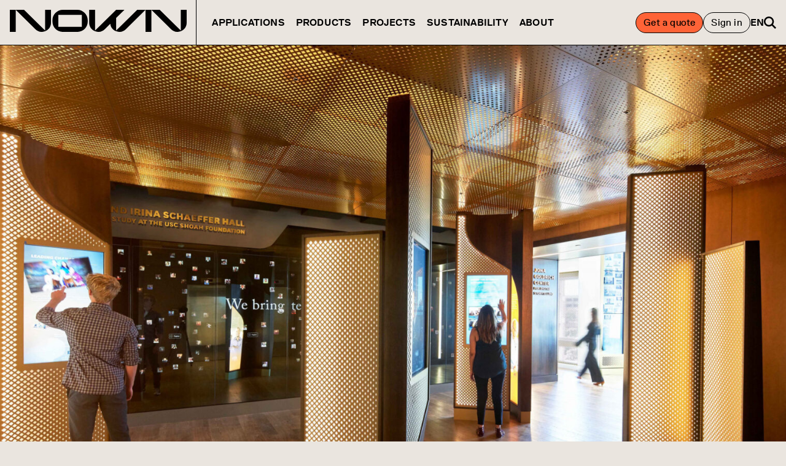

--- FILE ---
content_type: text/html; charset=UTF-8
request_url: https://nown.com/project/usc-shoah-foundation/
body_size: 24246
content:
<!doctype html>
<html lang="en-US">
  <head>
    <meta charset="utf-8">
<script>
var gform;gform||(document.addEventListener("gform_main_scripts_loaded",function(){gform.scriptsLoaded=!0}),document.addEventListener("gform/theme/scripts_loaded",function(){gform.themeScriptsLoaded=!0}),window.addEventListener("DOMContentLoaded",function(){gform.domLoaded=!0}),gform={domLoaded:!1,scriptsLoaded:!1,themeScriptsLoaded:!1,isFormEditor:()=>"function"==typeof InitializeEditor,callIfLoaded:function(o){return!(!gform.domLoaded||!gform.scriptsLoaded||!gform.themeScriptsLoaded&&!gform.isFormEditor()||(gform.isFormEditor()&&console.warn("The use of gform.initializeOnLoaded() is deprecated in the form editor context and will be removed in Gravity Forms 3.1."),o(),0))},initializeOnLoaded:function(o){gform.callIfLoaded(o)||(document.addEventListener("gform_main_scripts_loaded",()=>{gform.scriptsLoaded=!0,gform.callIfLoaded(o)}),document.addEventListener("gform/theme/scripts_loaded",()=>{gform.themeScriptsLoaded=!0,gform.callIfLoaded(o)}),window.addEventListener("DOMContentLoaded",()=>{gform.domLoaded=!0,gform.callIfLoaded(o)}))},hooks:{action:{},filter:{}},addAction:function(o,r,e,t){gform.addHook("action",o,r,e,t)},addFilter:function(o,r,e,t){gform.addHook("filter",o,r,e,t)},doAction:function(o){gform.doHook("action",o,arguments)},applyFilters:function(o){return gform.doHook("filter",o,arguments)},removeAction:function(o,r){gform.removeHook("action",o,r)},removeFilter:function(o,r,e){gform.removeHook("filter",o,r,e)},addHook:function(o,r,e,t,n){null==gform.hooks[o][r]&&(gform.hooks[o][r]=[]);var d=gform.hooks[o][r];null==n&&(n=r+"_"+d.length),gform.hooks[o][r].push({tag:n,callable:e,priority:t=null==t?10:t})},doHook:function(r,o,e){var t;if(e=Array.prototype.slice.call(e,1),null!=gform.hooks[r][o]&&((o=gform.hooks[r][o]).sort(function(o,r){return o.priority-r.priority}),o.forEach(function(o){"function"!=typeof(t=o.callable)&&(t=window[t]),"action"==r?t.apply(null,e):e[0]=t.apply(null,e)})),"filter"==r)return e[0]},removeHook:function(o,r,t,n){var e;null!=gform.hooks[o][r]&&(e=(e=gform.hooks[o][r]).filter(function(o,r,e){return!!(null!=n&&n!=o.tag||null!=t&&t!=o.priority)}),gform.hooks[o][r]=e)}});
</script>

    <meta name="viewport" content="width=device-width, initial-scale=1">
    <meta name="theme-color" content="#eae5df">
    <title>USC Shoah Foundation &#8211; NOWN</title>
<meta name='robots' content='max-image-preview:large' />
<style id='wp-img-auto-sizes-contain-inline-css'>
img:is([sizes=auto i],[sizes^="auto," i]){contain-intrinsic-size:3000px 1500px}
/*# sourceURL=wp-img-auto-sizes-contain-inline-css */
</style>
<link rel='stylesheet' id='theme-my-login-css' href='https://nown.com/wp-content/plugins/theme-my-login/assets/styles/theme-my-login.min.css?ver=7.1.14' media='all' />
<link rel='stylesheet' id='weglot-css-css' href='https://nown.com/wp-content/plugins/weglot/dist/css/front-css.css?ver=5.2' media='all' />
<link rel='stylesheet' id='new-flag-css-css' href='https://nown.com/wp-content/plugins/weglot/dist/css/new-flags.css?ver=5.2' media='all' />
<link rel='stylesheet' id='app/0-css' href='https://nown.com/wp-content/themes/nown-theme/public/css/app.c10bca.css' media='all' />
<script src="//cdnjs.cloudflare.com/ajax/libs/jquery/2.2.4/jquery.min.js?ver=2.2.4" id="jquery-js"></script>
<script src="https://nown.com/wp-content/plugins/weglot/dist/front-js.js?ver=5.2" id="wp-weglot-js-js"></script>
<meta name="p:domain_verify" content="744101449a6a8353e04c110633f03803"/>
<!-- Google Tag Manager -->
<script>( function( w, d, s, l, i ) {
		w[ l ] = w[ l ] || [];
		w[ l ].push( {
			'gtm.start':
			new Date().getTime(), event: 'gtm.js'
		} );
		var f = d.getElementsByTagName( s )[ 0 ],
			j = d.createElement( s ), dl = l != 'dataLayer' ? '&l=' + l : '';
		j.async = true;
		j.src =
			'https://www.googletagmanager.com/gtm.js?id=' + i + dl;
		f.parentNode.insertBefore( j, f );
	} )( window, document, 'script', 'dataLayer', 'GTM-P3KCPSJD' );
</script>
<!-- End Google Tag Manager -->

<link rel="alternate" href="https://nown.com/project/usc-shoah-foundation/" hreflang="en"/>
<link rel="alternate" href="https://nown.com/de/project/usc-shoah-foundation/" hreflang="de"/>
<link rel="alternate" href="https://nown.com/fr/project/usc-shoah-foundation/" hreflang="fr"/>
<script type="application/json" id="weglot-data">{"website":"https:\/\/nown.com","uid":"cd3eaf9fe7","project_slug":"nown-prod","language_from":"en","language_from_custom_flag":null,"language_from_custom_name":null,"excluded_paths":[],"excluded_blocks":[],"custom_settings":{"button_style":{"flag_type":"rectangle_mat","with_name":true,"full_name":true,"custom_css":"","is_dropdown":false,"with_flags":false},"wp_user_version":"4.2.9","translate_email":false,"translate_search":false,"translate_amp":false,"switchers":[{"templates":{"name":"default","hash":"095ffb8d22f66be52959023fa4eeb71a05f20f73"},"location":[],"style":{"with_flags":false,"flag_type":"rectangle_mat","with_name":true,"full_name":true,"is_dropdown":false}}]},"pending_translation_enabled":false,"curl_ssl_check_enabled":true,"custom_css":null,"languages":[{"language_to":"de","custom_code":null,"custom_name":null,"custom_local_name":null,"provider":null,"enabled":true,"automatic_translation_enabled":true,"deleted_at":null,"connect_host_destination":null,"custom_flag":null},{"language_to":"fr","custom_code":null,"custom_name":null,"custom_local_name":null,"provider":null,"enabled":true,"automatic_translation_enabled":true,"deleted_at":null,"connect_host_destination":null,"custom_flag":null}],"organization_slug":"w-750793d349","current_language":"en","switcher_links":{"en":"https:\/\/nown.com\/project\/usc-shoah-foundation\/","de":"https:\/\/nown.com\/de\/project\/usc-shoah-foundation\/","fr":"https:\/\/nown.com\/fr\/project\/usc-shoah-foundation\/"},"original_path":"\/project\/usc-shoah-foundation\/"}</script><link rel="icon" type="image/png" href="https://nown.com/wp-content/themes/nown-theme/public/images/favicons/favicon-32x32.6c4688.png" sizes="32x32"><link rel="icon" type="image/png" href="https://nown.com/wp-content/themes/nown-theme/public/images/favicons/favicon-16x16.9b863d.png" sizes="16x16"><link rel="icon" type="image/png" href="https://nown.com/wp-content/themes/nown-theme/public/images/favicons/apple-touch-icon.b0eec0.png" sizes="180x180"><link rel="icon" type="image/png" href="https://nown.com/wp-content/themes/nown-theme/public/images/favicons/android-chrome-192x192.d75398.png" sizes="192x192"><link rel="icon" type="image/png" href="https://nown.com/wp-content/themes/nown-theme/public/images/favicons/android-chrome-512x512.f8f7db.png" sizes="512x512">    <script>
    var site = window.site || {};
    site.isUserApproved = false;
    site.mapPinNown = 'https://nown.com/wp-content/themes/nown-theme/public/images/icons/map-pin-nown.34883b.svg?v2';
    site.mapPinArktura = 'https://nown.com/wp-content/themes/nown-theme/public/images/icons/map-pin-arktura.ea6c73.svg?v2';
    site.mapPinEU = 'https://nown.com/wp-content/themes/nown-theme/public/images/icons/map-pin-eu.342b3b.svg?v2';
    site.mapPinUS = 'https://nown.com/wp-content/themes/nown-theme/public/images/icons/map-pin-us.cb0ba3.svg?v2';
    site.ALGOLIA_APP_ID = '2XCPYQUNSZ';
    site.ALGOLIA_APP_ENV = 'prod';
    site.ALGOLIA_SEARCH_KEY = 'fe6185cbf41bc8e1dc23b56a9acea193';
    </script>
    <script id="CookieConsent" type="text/javascript" data-culture="EN" src="https://policy.app.cookieinformation.com/uc.js" data-gcm-version="2.0"></script>
            <style>
      [x-cloak] { display: none !important; }
    </style>
  <style id='global-styles-inline-css'>
:root{--wp--preset--aspect-ratio--square: 1;--wp--preset--aspect-ratio--4-3: 4/3;--wp--preset--aspect-ratio--3-4: 3/4;--wp--preset--aspect-ratio--3-2: 3/2;--wp--preset--aspect-ratio--2-3: 2/3;--wp--preset--aspect-ratio--16-9: 16/9;--wp--preset--aspect-ratio--9-16: 9/16;--wp--preset--color--black: #000000;--wp--preset--color--cyan-bluish-gray: #abb8c3;--wp--preset--color--white: #ffffff;--wp--preset--color--pale-pink: #f78da7;--wp--preset--color--vivid-red: #cf2e2e;--wp--preset--color--luminous-vivid-orange: #ff6900;--wp--preset--color--luminous-vivid-amber: #fcb900;--wp--preset--color--light-green-cyan: #7bdcb5;--wp--preset--color--vivid-green-cyan: #00d084;--wp--preset--color--pale-cyan-blue: #8ed1fc;--wp--preset--color--vivid-cyan-blue: #0693e3;--wp--preset--color--vivid-purple: #9b51e0;--wp--preset--color--inherit: inherit;--wp--preset--color--current: currentcolor;--wp--preset--color--transparent: transparent;--wp--preset--color--slate-50: #f8fafc;--wp--preset--color--slate-100: #f1f5f9;--wp--preset--color--slate-200: #e2e8f0;--wp--preset--color--slate-300: #cbd5e1;--wp--preset--color--slate-400: #94a3b8;--wp--preset--color--slate-500: #64748b;--wp--preset--color--slate-600: #475569;--wp--preset--color--slate-700: #334155;--wp--preset--color--slate-800: #1e293b;--wp--preset--color--slate-900: #0f172a;--wp--preset--color--slate-950: #020617;--wp--preset--color--gray-50: #f9fafb;--wp--preset--color--gray-100: #f3f4f6;--wp--preset--color--gray-200: #e5e7eb;--wp--preset--color--gray-300: #d1d5db;--wp--preset--color--gray-400: #9ca3af;--wp--preset--color--gray-500: #6b7280;--wp--preset--color--gray-600: #4b5563;--wp--preset--color--gray-700: #374151;--wp--preset--color--gray-800: #1f2937;--wp--preset--color--gray-900: #111827;--wp--preset--color--gray-950: #030712;--wp--preset--color--zinc-50: #fafafa;--wp--preset--color--zinc-100: #f4f4f5;--wp--preset--color--zinc-200: #e4e4e7;--wp--preset--color--zinc-300: #d4d4d8;--wp--preset--color--zinc-400: #a1a1aa;--wp--preset--color--zinc-500: #71717a;--wp--preset--color--zinc-600: #52525b;--wp--preset--color--zinc-700: #3f3f46;--wp--preset--color--zinc-800: #27272a;--wp--preset--color--zinc-900: #18181b;--wp--preset--color--zinc-950: #09090b;--wp--preset--color--neutral-50: #fafafa;--wp--preset--color--neutral-100: #f5f5f5;--wp--preset--color--neutral-200: #e5e5e5;--wp--preset--color--neutral-300: #d4d4d4;--wp--preset--color--neutral-400: #a3a3a3;--wp--preset--color--neutral-500: #737373;--wp--preset--color--neutral-600: #525252;--wp--preset--color--neutral-700: #404040;--wp--preset--color--neutral-800: #262626;--wp--preset--color--neutral-900: #171717;--wp--preset--color--neutral-950: #0a0a0a;--wp--preset--color--stone-50: #fafaf9;--wp--preset--color--stone-100: #f5f5f4;--wp--preset--color--stone-200: #e7e5e4;--wp--preset--color--stone-300: #d6d3d1;--wp--preset--color--stone-400: #a8a29e;--wp--preset--color--stone-500: #78716c;--wp--preset--color--stone-600: #57534e;--wp--preset--color--stone-700: #44403c;--wp--preset--color--stone-800: #292524;--wp--preset--color--stone-900: #1c1917;--wp--preset--color--stone-950: #0c0a09;--wp--preset--color--red-50: #fef2f2;--wp--preset--color--red-100: #fee2e2;--wp--preset--color--red-200: #fecaca;--wp--preset--color--red-300: #fca5a5;--wp--preset--color--red-400: #f87171;--wp--preset--color--red-500: #ef4444;--wp--preset--color--red-600: #dc2626;--wp--preset--color--red-700: #b91c1c;--wp--preset--color--red-800: #991b1b;--wp--preset--color--red-900: #7f1d1d;--wp--preset--color--red-950: #450a0a;--wp--preset--color--orange-50: #fff7ed;--wp--preset--color--orange-100: #ffedd5;--wp--preset--color--orange-200: #fed7aa;--wp--preset--color--orange-300: #fdba74;--wp--preset--color--orange-400: #fb923c;--wp--preset--color--orange-500: #f97316;--wp--preset--color--orange-600: #ea580c;--wp--preset--color--orange-700: #c2410c;--wp--preset--color--orange-800: #9a3412;--wp--preset--color--orange-900: #7c2d12;--wp--preset--color--orange-950: #431407;--wp--preset--color--amber-50: #fffbeb;--wp--preset--color--amber-100: #fef3c7;--wp--preset--color--amber-200: #fde68a;--wp--preset--color--amber-300: #fcd34d;--wp--preset--color--amber-400: #fbbf24;--wp--preset--color--amber-500: #f59e0b;--wp--preset--color--amber-600: #d97706;--wp--preset--color--amber-700: #b45309;--wp--preset--color--amber-800: #92400e;--wp--preset--color--amber-900: #78350f;--wp--preset--color--amber-950: #451a03;--wp--preset--color--yellow-50: #fefce8;--wp--preset--color--yellow-100: #fef9c3;--wp--preset--color--yellow-200: #fef08a;--wp--preset--color--yellow-300: #fde047;--wp--preset--color--yellow-400: #facc15;--wp--preset--color--yellow-500: #eab308;--wp--preset--color--yellow-600: #ca8a04;--wp--preset--color--yellow-700: #a16207;--wp--preset--color--yellow-800: #854d0e;--wp--preset--color--yellow-900: #713f12;--wp--preset--color--yellow-950: #422006;--wp--preset--color--lime-50: #f7fee7;--wp--preset--color--lime-100: #ecfccb;--wp--preset--color--lime-200: #d9f99d;--wp--preset--color--lime-300: #bef264;--wp--preset--color--lime-400: #82d780;--wp--preset--color--lime-500: #84cc16;--wp--preset--color--lime-600: #65a30d;--wp--preset--color--lime-700: #4d7c0f;--wp--preset--color--lime-800: #3f6212;--wp--preset--color--lime-900: #365314;--wp--preset--color--lime-950: #1a2e05;--wp--preset--color--green-50: #f0fdf4;--wp--preset--color--green-100: #dcfce7;--wp--preset--color--green-200: #bbf7d0;--wp--preset--color--green-300: #86efac;--wp--preset--color--green-400: #4ade80;--wp--preset--color--green-500: #22c55e;--wp--preset--color--green-600: #16a34a;--wp--preset--color--green-700: #15803d;--wp--preset--color--green-800: #166534;--wp--preset--color--green-900: #14532d;--wp--preset--color--green-950: #052e16;--wp--preset--color--emerald-50: #ecfdf5;--wp--preset--color--emerald-100: #d1fae5;--wp--preset--color--emerald-200: #a7f3d0;--wp--preset--color--emerald-300: #6ee7b7;--wp--preset--color--emerald-400: #34d399;--wp--preset--color--emerald-500: #10b981;--wp--preset--color--emerald-600: #059669;--wp--preset--color--emerald-700: #047857;--wp--preset--color--emerald-800: #065f46;--wp--preset--color--emerald-900: #064e3b;--wp--preset--color--emerald-950: #022c22;--wp--preset--color--teal-50: #f0fdfa;--wp--preset--color--teal-100: #ccfbf1;--wp--preset--color--teal-200: #99f6e4;--wp--preset--color--teal-300: #5eead4;--wp--preset--color--teal-400: #2dd4bf;--wp--preset--color--teal-500: #14b8a6;--wp--preset--color--teal-600: #0d9488;--wp--preset--color--teal-700: #0f766e;--wp--preset--color--teal-800: #115e59;--wp--preset--color--teal-900: #134e4a;--wp--preset--color--teal-950: #042f2e;--wp--preset--color--cyan-50: #ecfeff;--wp--preset--color--cyan-100: #cffafe;--wp--preset--color--cyan-200: #a5f3fc;--wp--preset--color--cyan-300: #67e8f9;--wp--preset--color--cyan-400: #22d3ee;--wp--preset--color--cyan-500: #06b6d4;--wp--preset--color--cyan-600: #0891b2;--wp--preset--color--cyan-700: #0e7490;--wp--preset--color--cyan-800: #155e75;--wp--preset--color--cyan-900: #164e63;--wp--preset--color--cyan-950: #083344;--wp--preset--color--sky-50: #f0f9ff;--wp--preset--color--sky-100: #e0f2fe;--wp--preset--color--sky-200: #bae6fd;--wp--preset--color--sky-300: #7dd3fc;--wp--preset--color--sky-400: #38bdf8;--wp--preset--color--sky-500: #0ea5e9;--wp--preset--color--sky-600: #0284c7;--wp--preset--color--sky-700: #0369a1;--wp--preset--color--sky-800: #075985;--wp--preset--color--sky-900: #0c4a6e;--wp--preset--color--sky-950: #082f49;--wp--preset--color--blue-50: #eff6ff;--wp--preset--color--blue-100: #dbeafe;--wp--preset--color--blue-200: #bfdbfe;--wp--preset--color--blue-300: #93c5fd;--wp--preset--color--blue-400: #60a5fa;--wp--preset--color--blue-500: #3b82f6;--wp--preset--color--blue-600: #2563eb;--wp--preset--color--blue-700: #1d4ed8;--wp--preset--color--blue-800: #1e40af;--wp--preset--color--blue-900: #1e3a8a;--wp--preset--color--blue-950: #172554;--wp--preset--color--indigo-50: #eef2ff;--wp--preset--color--indigo-100: #e0e7ff;--wp--preset--color--indigo-200: #c7d2fe;--wp--preset--color--indigo-300: #a5b4fc;--wp--preset--color--indigo-400: #818cf8;--wp--preset--color--indigo-500: #6366f1;--wp--preset--color--indigo-600: #4f46e5;--wp--preset--color--indigo-700: #4338ca;--wp--preset--color--indigo-800: #3730a3;--wp--preset--color--indigo-900: #312e81;--wp--preset--color--indigo-950: #1e1b4b;--wp--preset--color--violet-50: #f5f3ff;--wp--preset--color--violet-100: #ede9fe;--wp--preset--color--violet-200: #ddd6fe;--wp--preset--color--violet-300: #c4b5fd;--wp--preset--color--violet-400: #a78bfa;--wp--preset--color--violet-500: #8b5cf6;--wp--preset--color--violet-600: #7c3aed;--wp--preset--color--violet-700: #6d28d9;--wp--preset--color--violet-800: #5b21b6;--wp--preset--color--violet-900: #4c1d95;--wp--preset--color--violet-950: #2e1065;--wp--preset--color--purple-50: #faf5ff;--wp--preset--color--purple-100: #f3e8ff;--wp--preset--color--purple-200: #e9d5ff;--wp--preset--color--purple-300: #d8b4fe;--wp--preset--color--purple-400: #c084fc;--wp--preset--color--purple-500: #a855f7;--wp--preset--color--purple-600: #9333ea;--wp--preset--color--purple-700: #7e22ce;--wp--preset--color--purple-800: #6b21a8;--wp--preset--color--purple-900: #581c87;--wp--preset--color--purple-950: #3b0764;--wp--preset--color--fuchsia-50: #fdf4ff;--wp--preset--color--fuchsia-100: #fae8ff;--wp--preset--color--fuchsia-200: #f5d0fe;--wp--preset--color--fuchsia-300: #f0abfc;--wp--preset--color--fuchsia-400: #e879f9;--wp--preset--color--fuchsia-500: #d946ef;--wp--preset--color--fuchsia-600: #c026d3;--wp--preset--color--fuchsia-700: #a21caf;--wp--preset--color--fuchsia-800: #86198f;--wp--preset--color--fuchsia-900: #701a75;--wp--preset--color--fuchsia-950: #4a044e;--wp--preset--color--pink-50: #fdf2f8;--wp--preset--color--pink-100: #fce7f3;--wp--preset--color--pink-200: #fbcfe8;--wp--preset--color--pink-300: #f9a8d4;--wp--preset--color--pink-400: #f472b6;--wp--preset--color--pink-500: #ec4899;--wp--preset--color--pink-600: #db2777;--wp--preset--color--pink-700: #be185d;--wp--preset--color--pink-800: #9d174d;--wp--preset--color--pink-900: #831843;--wp--preset--color--pink-950: #500724;--wp--preset--color--rose-50: #fff1f2;--wp--preset--color--rose-100: #ffe4e6;--wp--preset--color--rose-200: #fecdd3;--wp--preset--color--rose-300: #fda4af;--wp--preset--color--rose-400: #fb7185;--wp--preset--color--rose-500: #f43f5e;--wp--preset--color--rose-600: #e11d48;--wp--preset--color--rose-700: #be123c;--wp--preset--color--rose-800: #9f1239;--wp--preset--color--rose-900: #881337;--wp--preset--color--rose-950: #4c0519;--wp--preset--color--clay-400: #eae5df;--wp--preset--color--tangerine-400: #fe6337;--wp--preset--gradient--vivid-cyan-blue-to-vivid-purple: linear-gradient(135deg,rgb(6,147,227) 0%,rgb(155,81,224) 100%);--wp--preset--gradient--light-green-cyan-to-vivid-green-cyan: linear-gradient(135deg,rgb(122,220,180) 0%,rgb(0,208,130) 100%);--wp--preset--gradient--luminous-vivid-amber-to-luminous-vivid-orange: linear-gradient(135deg,rgb(252,185,0) 0%,rgb(255,105,0) 100%);--wp--preset--gradient--luminous-vivid-orange-to-vivid-red: linear-gradient(135deg,rgb(255,105,0) 0%,rgb(207,46,46) 100%);--wp--preset--gradient--very-light-gray-to-cyan-bluish-gray: linear-gradient(135deg,rgb(238,238,238) 0%,rgb(169,184,195) 100%);--wp--preset--gradient--cool-to-warm-spectrum: linear-gradient(135deg,rgb(74,234,220) 0%,rgb(151,120,209) 20%,rgb(207,42,186) 40%,rgb(238,44,130) 60%,rgb(251,105,98) 80%,rgb(254,248,76) 100%);--wp--preset--gradient--blush-light-purple: linear-gradient(135deg,rgb(255,206,236) 0%,rgb(152,150,240) 100%);--wp--preset--gradient--blush-bordeaux: linear-gradient(135deg,rgb(254,205,165) 0%,rgb(254,45,45) 50%,rgb(107,0,62) 100%);--wp--preset--gradient--luminous-dusk: linear-gradient(135deg,rgb(255,203,112) 0%,rgb(199,81,192) 50%,rgb(65,88,208) 100%);--wp--preset--gradient--pale-ocean: linear-gradient(135deg,rgb(255,245,203) 0%,rgb(182,227,212) 50%,rgb(51,167,181) 100%);--wp--preset--gradient--electric-grass: linear-gradient(135deg,rgb(202,248,128) 0%,rgb(113,206,126) 100%);--wp--preset--gradient--midnight: linear-gradient(135deg,rgb(2,3,129) 0%,rgb(40,116,252) 100%);--wp--preset--font-size--small: 13px;--wp--preset--font-size--medium: 20px;--wp--preset--font-size--large: 36px;--wp--preset--font-size--x-large: 42px;--wp--preset--font-size--xs: 0.75rem;--wp--preset--font-size--sm: 0.875rem;--wp--preset--font-size--base: 1rem;--wp--preset--font-size--lg: 1.125rem;--wp--preset--font-size--xl: 1.25rem;--wp--preset--font-size--2-xl: 1.5rem;--wp--preset--font-size--3-xl: 1.875rem;--wp--preset--font-size--4-xl: 2.25rem;--wp--preset--font-size--5-xl: 3rem;--wp--preset--font-size--6-xl: 3.75rem;--wp--preset--font-size--7-xl: 4.5rem;--wp--preset--font-size--8-xl: 6rem;--wp--preset--font-size--9-xl: 8rem;--wp--preset--font-family--sans: ui-sans-serif,system-ui,sans-serif,"Apple Color Emoji","Segoe UI Emoji","Segoe UI Symbol","Noto Color Emoji";--wp--preset--font-family--serif: ui-serif,Georgia,Cambria,"Times New Roman",Times,serif;--wp--preset--font-family--mono: ui-monospace,SFMono-Regular,Menlo,Monaco,Consolas,"Liberation Mono","Courier New",monospace;--wp--preset--font-family--replica: Replica;--wp--preset--spacing--20: 0.44rem;--wp--preset--spacing--30: 0.67rem;--wp--preset--spacing--40: 1rem;--wp--preset--spacing--50: 1.5rem;--wp--preset--spacing--60: 2.25rem;--wp--preset--spacing--70: 3.38rem;--wp--preset--spacing--80: 5.06rem;--wp--preset--shadow--natural: 6px 6px 9px rgba(0, 0, 0, 0.2);--wp--preset--shadow--deep: 12px 12px 50px rgba(0, 0, 0, 0.4);--wp--preset--shadow--sharp: 6px 6px 0px rgba(0, 0, 0, 0.2);--wp--preset--shadow--outlined: 6px 6px 0px -3px rgb(255, 255, 255), 6px 6px rgb(0, 0, 0);--wp--preset--shadow--crisp: 6px 6px 0px rgb(0, 0, 0);}:where(body) { margin: 0; }.wp-site-blocks > .alignleft { float: left; margin-right: 2em; }.wp-site-blocks > .alignright { float: right; margin-left: 2em; }.wp-site-blocks > .aligncenter { justify-content: center; margin-left: auto; margin-right: auto; }:where(.is-layout-flex){gap: 0.5em;}:where(.is-layout-grid){gap: 0.5em;}.is-layout-flow > .alignleft{float: left;margin-inline-start: 0;margin-inline-end: 2em;}.is-layout-flow > .alignright{float: right;margin-inline-start: 2em;margin-inline-end: 0;}.is-layout-flow > .aligncenter{margin-left: auto !important;margin-right: auto !important;}.is-layout-constrained > .alignleft{float: left;margin-inline-start: 0;margin-inline-end: 2em;}.is-layout-constrained > .alignright{float: right;margin-inline-start: 2em;margin-inline-end: 0;}.is-layout-constrained > .aligncenter{margin-left: auto !important;margin-right: auto !important;}.is-layout-constrained > :where(:not(.alignleft):not(.alignright):not(.alignfull)){margin-left: auto !important;margin-right: auto !important;}body .is-layout-flex{display: flex;}.is-layout-flex{flex-wrap: wrap;align-items: center;}.is-layout-flex > :is(*, div){margin: 0;}body .is-layout-grid{display: grid;}.is-layout-grid > :is(*, div){margin: 0;}body{padding-top: 0px;padding-right: 0px;padding-bottom: 0px;padding-left: 0px;}a:where(:not(.wp-element-button)){text-decoration: underline;}:root :where(.wp-element-button, .wp-block-button__link){background-color: #32373c;border-width: 0;color: #fff;font-family: inherit;font-size: inherit;font-style: inherit;font-weight: inherit;letter-spacing: inherit;line-height: inherit;padding-top: calc(0.667em + 2px);padding-right: calc(1.333em + 2px);padding-bottom: calc(0.667em + 2px);padding-left: calc(1.333em + 2px);text-decoration: none;text-transform: inherit;}.has-black-color{color: var(--wp--preset--color--black) !important;}.has-cyan-bluish-gray-color{color: var(--wp--preset--color--cyan-bluish-gray) !important;}.has-white-color{color: var(--wp--preset--color--white) !important;}.has-pale-pink-color{color: var(--wp--preset--color--pale-pink) !important;}.has-vivid-red-color{color: var(--wp--preset--color--vivid-red) !important;}.has-luminous-vivid-orange-color{color: var(--wp--preset--color--luminous-vivid-orange) !important;}.has-luminous-vivid-amber-color{color: var(--wp--preset--color--luminous-vivid-amber) !important;}.has-light-green-cyan-color{color: var(--wp--preset--color--light-green-cyan) !important;}.has-vivid-green-cyan-color{color: var(--wp--preset--color--vivid-green-cyan) !important;}.has-pale-cyan-blue-color{color: var(--wp--preset--color--pale-cyan-blue) !important;}.has-vivid-cyan-blue-color{color: var(--wp--preset--color--vivid-cyan-blue) !important;}.has-vivid-purple-color{color: var(--wp--preset--color--vivid-purple) !important;}.has-inherit-color{color: var(--wp--preset--color--inherit) !important;}.has-current-color{color: var(--wp--preset--color--current) !important;}.has-transparent-color{color: var(--wp--preset--color--transparent) !important;}.has-slate-50-color{color: var(--wp--preset--color--slate-50) !important;}.has-slate-100-color{color: var(--wp--preset--color--slate-100) !important;}.has-slate-200-color{color: var(--wp--preset--color--slate-200) !important;}.has-slate-300-color{color: var(--wp--preset--color--slate-300) !important;}.has-slate-400-color{color: var(--wp--preset--color--slate-400) !important;}.has-slate-500-color{color: var(--wp--preset--color--slate-500) !important;}.has-slate-600-color{color: var(--wp--preset--color--slate-600) !important;}.has-slate-700-color{color: var(--wp--preset--color--slate-700) !important;}.has-slate-800-color{color: var(--wp--preset--color--slate-800) !important;}.has-slate-900-color{color: var(--wp--preset--color--slate-900) !important;}.has-slate-950-color{color: var(--wp--preset--color--slate-950) !important;}.has-gray-50-color{color: var(--wp--preset--color--gray-50) !important;}.has-gray-100-color{color: var(--wp--preset--color--gray-100) !important;}.has-gray-200-color{color: var(--wp--preset--color--gray-200) !important;}.has-gray-300-color{color: var(--wp--preset--color--gray-300) !important;}.has-gray-400-color{color: var(--wp--preset--color--gray-400) !important;}.has-gray-500-color{color: var(--wp--preset--color--gray-500) !important;}.has-gray-600-color{color: var(--wp--preset--color--gray-600) !important;}.has-gray-700-color{color: var(--wp--preset--color--gray-700) !important;}.has-gray-800-color{color: var(--wp--preset--color--gray-800) !important;}.has-gray-900-color{color: var(--wp--preset--color--gray-900) !important;}.has-gray-950-color{color: var(--wp--preset--color--gray-950) !important;}.has-zinc-50-color{color: var(--wp--preset--color--zinc-50) !important;}.has-zinc-100-color{color: var(--wp--preset--color--zinc-100) !important;}.has-zinc-200-color{color: var(--wp--preset--color--zinc-200) !important;}.has-zinc-300-color{color: var(--wp--preset--color--zinc-300) !important;}.has-zinc-400-color{color: var(--wp--preset--color--zinc-400) !important;}.has-zinc-500-color{color: var(--wp--preset--color--zinc-500) !important;}.has-zinc-600-color{color: var(--wp--preset--color--zinc-600) !important;}.has-zinc-700-color{color: var(--wp--preset--color--zinc-700) !important;}.has-zinc-800-color{color: var(--wp--preset--color--zinc-800) !important;}.has-zinc-900-color{color: var(--wp--preset--color--zinc-900) !important;}.has-zinc-950-color{color: var(--wp--preset--color--zinc-950) !important;}.has-neutral-50-color{color: var(--wp--preset--color--neutral-50) !important;}.has-neutral-100-color{color: var(--wp--preset--color--neutral-100) !important;}.has-neutral-200-color{color: var(--wp--preset--color--neutral-200) !important;}.has-neutral-300-color{color: var(--wp--preset--color--neutral-300) !important;}.has-neutral-400-color{color: var(--wp--preset--color--neutral-400) !important;}.has-neutral-500-color{color: var(--wp--preset--color--neutral-500) !important;}.has-neutral-600-color{color: var(--wp--preset--color--neutral-600) !important;}.has-neutral-700-color{color: var(--wp--preset--color--neutral-700) !important;}.has-neutral-800-color{color: var(--wp--preset--color--neutral-800) !important;}.has-neutral-900-color{color: var(--wp--preset--color--neutral-900) !important;}.has-neutral-950-color{color: var(--wp--preset--color--neutral-950) !important;}.has-stone-50-color{color: var(--wp--preset--color--stone-50) !important;}.has-stone-100-color{color: var(--wp--preset--color--stone-100) !important;}.has-stone-200-color{color: var(--wp--preset--color--stone-200) !important;}.has-stone-300-color{color: var(--wp--preset--color--stone-300) !important;}.has-stone-400-color{color: var(--wp--preset--color--stone-400) !important;}.has-stone-500-color{color: var(--wp--preset--color--stone-500) !important;}.has-stone-600-color{color: var(--wp--preset--color--stone-600) !important;}.has-stone-700-color{color: var(--wp--preset--color--stone-700) !important;}.has-stone-800-color{color: var(--wp--preset--color--stone-800) !important;}.has-stone-900-color{color: var(--wp--preset--color--stone-900) !important;}.has-stone-950-color{color: var(--wp--preset--color--stone-950) !important;}.has-red-50-color{color: var(--wp--preset--color--red-50) !important;}.has-red-100-color{color: var(--wp--preset--color--red-100) !important;}.has-red-200-color{color: var(--wp--preset--color--red-200) !important;}.has-red-300-color{color: var(--wp--preset--color--red-300) !important;}.has-red-400-color{color: var(--wp--preset--color--red-400) !important;}.has-red-500-color{color: var(--wp--preset--color--red-500) !important;}.has-red-600-color{color: var(--wp--preset--color--red-600) !important;}.has-red-700-color{color: var(--wp--preset--color--red-700) !important;}.has-red-800-color{color: var(--wp--preset--color--red-800) !important;}.has-red-900-color{color: var(--wp--preset--color--red-900) !important;}.has-red-950-color{color: var(--wp--preset--color--red-950) !important;}.has-orange-50-color{color: var(--wp--preset--color--orange-50) !important;}.has-orange-100-color{color: var(--wp--preset--color--orange-100) !important;}.has-orange-200-color{color: var(--wp--preset--color--orange-200) !important;}.has-orange-300-color{color: var(--wp--preset--color--orange-300) !important;}.has-orange-400-color{color: var(--wp--preset--color--orange-400) !important;}.has-orange-500-color{color: var(--wp--preset--color--orange-500) !important;}.has-orange-600-color{color: var(--wp--preset--color--orange-600) !important;}.has-orange-700-color{color: var(--wp--preset--color--orange-700) !important;}.has-orange-800-color{color: var(--wp--preset--color--orange-800) !important;}.has-orange-900-color{color: var(--wp--preset--color--orange-900) !important;}.has-orange-950-color{color: var(--wp--preset--color--orange-950) !important;}.has-amber-50-color{color: var(--wp--preset--color--amber-50) !important;}.has-amber-100-color{color: var(--wp--preset--color--amber-100) !important;}.has-amber-200-color{color: var(--wp--preset--color--amber-200) !important;}.has-amber-300-color{color: var(--wp--preset--color--amber-300) !important;}.has-amber-400-color{color: var(--wp--preset--color--amber-400) !important;}.has-amber-500-color{color: var(--wp--preset--color--amber-500) !important;}.has-amber-600-color{color: var(--wp--preset--color--amber-600) !important;}.has-amber-700-color{color: var(--wp--preset--color--amber-700) !important;}.has-amber-800-color{color: var(--wp--preset--color--amber-800) !important;}.has-amber-900-color{color: var(--wp--preset--color--amber-900) !important;}.has-amber-950-color{color: var(--wp--preset--color--amber-950) !important;}.has-yellow-50-color{color: var(--wp--preset--color--yellow-50) !important;}.has-yellow-100-color{color: var(--wp--preset--color--yellow-100) !important;}.has-yellow-200-color{color: var(--wp--preset--color--yellow-200) !important;}.has-yellow-300-color{color: var(--wp--preset--color--yellow-300) !important;}.has-yellow-400-color{color: var(--wp--preset--color--yellow-400) !important;}.has-yellow-500-color{color: var(--wp--preset--color--yellow-500) !important;}.has-yellow-600-color{color: var(--wp--preset--color--yellow-600) !important;}.has-yellow-700-color{color: var(--wp--preset--color--yellow-700) !important;}.has-yellow-800-color{color: var(--wp--preset--color--yellow-800) !important;}.has-yellow-900-color{color: var(--wp--preset--color--yellow-900) !important;}.has-yellow-950-color{color: var(--wp--preset--color--yellow-950) !important;}.has-lime-50-color{color: var(--wp--preset--color--lime-50) !important;}.has-lime-100-color{color: var(--wp--preset--color--lime-100) !important;}.has-lime-200-color{color: var(--wp--preset--color--lime-200) !important;}.has-lime-300-color{color: var(--wp--preset--color--lime-300) !important;}.has-lime-400-color{color: var(--wp--preset--color--lime-400) !important;}.has-lime-500-color{color: var(--wp--preset--color--lime-500) !important;}.has-lime-600-color{color: var(--wp--preset--color--lime-600) !important;}.has-lime-700-color{color: var(--wp--preset--color--lime-700) !important;}.has-lime-800-color{color: var(--wp--preset--color--lime-800) !important;}.has-lime-900-color{color: var(--wp--preset--color--lime-900) !important;}.has-lime-950-color{color: var(--wp--preset--color--lime-950) !important;}.has-green-50-color{color: var(--wp--preset--color--green-50) !important;}.has-green-100-color{color: var(--wp--preset--color--green-100) !important;}.has-green-200-color{color: var(--wp--preset--color--green-200) !important;}.has-green-300-color{color: var(--wp--preset--color--green-300) !important;}.has-green-400-color{color: var(--wp--preset--color--green-400) !important;}.has-green-500-color{color: var(--wp--preset--color--green-500) !important;}.has-green-600-color{color: var(--wp--preset--color--green-600) !important;}.has-green-700-color{color: var(--wp--preset--color--green-700) !important;}.has-green-800-color{color: var(--wp--preset--color--green-800) !important;}.has-green-900-color{color: var(--wp--preset--color--green-900) !important;}.has-green-950-color{color: var(--wp--preset--color--green-950) !important;}.has-emerald-50-color{color: var(--wp--preset--color--emerald-50) !important;}.has-emerald-100-color{color: var(--wp--preset--color--emerald-100) !important;}.has-emerald-200-color{color: var(--wp--preset--color--emerald-200) !important;}.has-emerald-300-color{color: var(--wp--preset--color--emerald-300) !important;}.has-emerald-400-color{color: var(--wp--preset--color--emerald-400) !important;}.has-emerald-500-color{color: var(--wp--preset--color--emerald-500) !important;}.has-emerald-600-color{color: var(--wp--preset--color--emerald-600) !important;}.has-emerald-700-color{color: var(--wp--preset--color--emerald-700) !important;}.has-emerald-800-color{color: var(--wp--preset--color--emerald-800) !important;}.has-emerald-900-color{color: var(--wp--preset--color--emerald-900) !important;}.has-emerald-950-color{color: var(--wp--preset--color--emerald-950) !important;}.has-teal-50-color{color: var(--wp--preset--color--teal-50) !important;}.has-teal-100-color{color: var(--wp--preset--color--teal-100) !important;}.has-teal-200-color{color: var(--wp--preset--color--teal-200) !important;}.has-teal-300-color{color: var(--wp--preset--color--teal-300) !important;}.has-teal-400-color{color: var(--wp--preset--color--teal-400) !important;}.has-teal-500-color{color: var(--wp--preset--color--teal-500) !important;}.has-teal-600-color{color: var(--wp--preset--color--teal-600) !important;}.has-teal-700-color{color: var(--wp--preset--color--teal-700) !important;}.has-teal-800-color{color: var(--wp--preset--color--teal-800) !important;}.has-teal-900-color{color: var(--wp--preset--color--teal-900) !important;}.has-teal-950-color{color: var(--wp--preset--color--teal-950) !important;}.has-cyan-50-color{color: var(--wp--preset--color--cyan-50) !important;}.has-cyan-100-color{color: var(--wp--preset--color--cyan-100) !important;}.has-cyan-200-color{color: var(--wp--preset--color--cyan-200) !important;}.has-cyan-300-color{color: var(--wp--preset--color--cyan-300) !important;}.has-cyan-400-color{color: var(--wp--preset--color--cyan-400) !important;}.has-cyan-500-color{color: var(--wp--preset--color--cyan-500) !important;}.has-cyan-600-color{color: var(--wp--preset--color--cyan-600) !important;}.has-cyan-700-color{color: var(--wp--preset--color--cyan-700) !important;}.has-cyan-800-color{color: var(--wp--preset--color--cyan-800) !important;}.has-cyan-900-color{color: var(--wp--preset--color--cyan-900) !important;}.has-cyan-950-color{color: var(--wp--preset--color--cyan-950) !important;}.has-sky-50-color{color: var(--wp--preset--color--sky-50) !important;}.has-sky-100-color{color: var(--wp--preset--color--sky-100) !important;}.has-sky-200-color{color: var(--wp--preset--color--sky-200) !important;}.has-sky-300-color{color: var(--wp--preset--color--sky-300) !important;}.has-sky-400-color{color: var(--wp--preset--color--sky-400) !important;}.has-sky-500-color{color: var(--wp--preset--color--sky-500) !important;}.has-sky-600-color{color: var(--wp--preset--color--sky-600) !important;}.has-sky-700-color{color: var(--wp--preset--color--sky-700) !important;}.has-sky-800-color{color: var(--wp--preset--color--sky-800) !important;}.has-sky-900-color{color: var(--wp--preset--color--sky-900) !important;}.has-sky-950-color{color: var(--wp--preset--color--sky-950) !important;}.has-blue-50-color{color: var(--wp--preset--color--blue-50) !important;}.has-blue-100-color{color: var(--wp--preset--color--blue-100) !important;}.has-blue-200-color{color: var(--wp--preset--color--blue-200) !important;}.has-blue-300-color{color: var(--wp--preset--color--blue-300) !important;}.has-blue-400-color{color: var(--wp--preset--color--blue-400) !important;}.has-blue-500-color{color: var(--wp--preset--color--blue-500) !important;}.has-blue-600-color{color: var(--wp--preset--color--blue-600) !important;}.has-blue-700-color{color: var(--wp--preset--color--blue-700) !important;}.has-blue-800-color{color: var(--wp--preset--color--blue-800) !important;}.has-blue-900-color{color: var(--wp--preset--color--blue-900) !important;}.has-blue-950-color{color: var(--wp--preset--color--blue-950) !important;}.has-indigo-50-color{color: var(--wp--preset--color--indigo-50) !important;}.has-indigo-100-color{color: var(--wp--preset--color--indigo-100) !important;}.has-indigo-200-color{color: var(--wp--preset--color--indigo-200) !important;}.has-indigo-300-color{color: var(--wp--preset--color--indigo-300) !important;}.has-indigo-400-color{color: var(--wp--preset--color--indigo-400) !important;}.has-indigo-500-color{color: var(--wp--preset--color--indigo-500) !important;}.has-indigo-600-color{color: var(--wp--preset--color--indigo-600) !important;}.has-indigo-700-color{color: var(--wp--preset--color--indigo-700) !important;}.has-indigo-800-color{color: var(--wp--preset--color--indigo-800) !important;}.has-indigo-900-color{color: var(--wp--preset--color--indigo-900) !important;}.has-indigo-950-color{color: var(--wp--preset--color--indigo-950) !important;}.has-violet-50-color{color: var(--wp--preset--color--violet-50) !important;}.has-violet-100-color{color: var(--wp--preset--color--violet-100) !important;}.has-violet-200-color{color: var(--wp--preset--color--violet-200) !important;}.has-violet-300-color{color: var(--wp--preset--color--violet-300) !important;}.has-violet-400-color{color: var(--wp--preset--color--violet-400) !important;}.has-violet-500-color{color: var(--wp--preset--color--violet-500) !important;}.has-violet-600-color{color: var(--wp--preset--color--violet-600) !important;}.has-violet-700-color{color: var(--wp--preset--color--violet-700) !important;}.has-violet-800-color{color: var(--wp--preset--color--violet-800) !important;}.has-violet-900-color{color: var(--wp--preset--color--violet-900) !important;}.has-violet-950-color{color: var(--wp--preset--color--violet-950) !important;}.has-purple-50-color{color: var(--wp--preset--color--purple-50) !important;}.has-purple-100-color{color: var(--wp--preset--color--purple-100) !important;}.has-purple-200-color{color: var(--wp--preset--color--purple-200) !important;}.has-purple-300-color{color: var(--wp--preset--color--purple-300) !important;}.has-purple-400-color{color: var(--wp--preset--color--purple-400) !important;}.has-purple-500-color{color: var(--wp--preset--color--purple-500) !important;}.has-purple-600-color{color: var(--wp--preset--color--purple-600) !important;}.has-purple-700-color{color: var(--wp--preset--color--purple-700) !important;}.has-purple-800-color{color: var(--wp--preset--color--purple-800) !important;}.has-purple-900-color{color: var(--wp--preset--color--purple-900) !important;}.has-purple-950-color{color: var(--wp--preset--color--purple-950) !important;}.has-fuchsia-50-color{color: var(--wp--preset--color--fuchsia-50) !important;}.has-fuchsia-100-color{color: var(--wp--preset--color--fuchsia-100) !important;}.has-fuchsia-200-color{color: var(--wp--preset--color--fuchsia-200) !important;}.has-fuchsia-300-color{color: var(--wp--preset--color--fuchsia-300) !important;}.has-fuchsia-400-color{color: var(--wp--preset--color--fuchsia-400) !important;}.has-fuchsia-500-color{color: var(--wp--preset--color--fuchsia-500) !important;}.has-fuchsia-600-color{color: var(--wp--preset--color--fuchsia-600) !important;}.has-fuchsia-700-color{color: var(--wp--preset--color--fuchsia-700) !important;}.has-fuchsia-800-color{color: var(--wp--preset--color--fuchsia-800) !important;}.has-fuchsia-900-color{color: var(--wp--preset--color--fuchsia-900) !important;}.has-fuchsia-950-color{color: var(--wp--preset--color--fuchsia-950) !important;}.has-pink-50-color{color: var(--wp--preset--color--pink-50) !important;}.has-pink-100-color{color: var(--wp--preset--color--pink-100) !important;}.has-pink-200-color{color: var(--wp--preset--color--pink-200) !important;}.has-pink-300-color{color: var(--wp--preset--color--pink-300) !important;}.has-pink-400-color{color: var(--wp--preset--color--pink-400) !important;}.has-pink-500-color{color: var(--wp--preset--color--pink-500) !important;}.has-pink-600-color{color: var(--wp--preset--color--pink-600) !important;}.has-pink-700-color{color: var(--wp--preset--color--pink-700) !important;}.has-pink-800-color{color: var(--wp--preset--color--pink-800) !important;}.has-pink-900-color{color: var(--wp--preset--color--pink-900) !important;}.has-pink-950-color{color: var(--wp--preset--color--pink-950) !important;}.has-rose-50-color{color: var(--wp--preset--color--rose-50) !important;}.has-rose-100-color{color: var(--wp--preset--color--rose-100) !important;}.has-rose-200-color{color: var(--wp--preset--color--rose-200) !important;}.has-rose-300-color{color: var(--wp--preset--color--rose-300) !important;}.has-rose-400-color{color: var(--wp--preset--color--rose-400) !important;}.has-rose-500-color{color: var(--wp--preset--color--rose-500) !important;}.has-rose-600-color{color: var(--wp--preset--color--rose-600) !important;}.has-rose-700-color{color: var(--wp--preset--color--rose-700) !important;}.has-rose-800-color{color: var(--wp--preset--color--rose-800) !important;}.has-rose-900-color{color: var(--wp--preset--color--rose-900) !important;}.has-rose-950-color{color: var(--wp--preset--color--rose-950) !important;}.has-clay-400-color{color: var(--wp--preset--color--clay-400) !important;}.has-tangerine-400-color{color: var(--wp--preset--color--tangerine-400) !important;}.has-black-background-color{background-color: var(--wp--preset--color--black) !important;}.has-cyan-bluish-gray-background-color{background-color: var(--wp--preset--color--cyan-bluish-gray) !important;}.has-white-background-color{background-color: var(--wp--preset--color--white) !important;}.has-pale-pink-background-color{background-color: var(--wp--preset--color--pale-pink) !important;}.has-vivid-red-background-color{background-color: var(--wp--preset--color--vivid-red) !important;}.has-luminous-vivid-orange-background-color{background-color: var(--wp--preset--color--luminous-vivid-orange) !important;}.has-luminous-vivid-amber-background-color{background-color: var(--wp--preset--color--luminous-vivid-amber) !important;}.has-light-green-cyan-background-color{background-color: var(--wp--preset--color--light-green-cyan) !important;}.has-vivid-green-cyan-background-color{background-color: var(--wp--preset--color--vivid-green-cyan) !important;}.has-pale-cyan-blue-background-color{background-color: var(--wp--preset--color--pale-cyan-blue) !important;}.has-vivid-cyan-blue-background-color{background-color: var(--wp--preset--color--vivid-cyan-blue) !important;}.has-vivid-purple-background-color{background-color: var(--wp--preset--color--vivid-purple) !important;}.has-inherit-background-color{background-color: var(--wp--preset--color--inherit) !important;}.has-current-background-color{background-color: var(--wp--preset--color--current) !important;}.has-transparent-background-color{background-color: var(--wp--preset--color--transparent) !important;}.has-slate-50-background-color{background-color: var(--wp--preset--color--slate-50) !important;}.has-slate-100-background-color{background-color: var(--wp--preset--color--slate-100) !important;}.has-slate-200-background-color{background-color: var(--wp--preset--color--slate-200) !important;}.has-slate-300-background-color{background-color: var(--wp--preset--color--slate-300) !important;}.has-slate-400-background-color{background-color: var(--wp--preset--color--slate-400) !important;}.has-slate-500-background-color{background-color: var(--wp--preset--color--slate-500) !important;}.has-slate-600-background-color{background-color: var(--wp--preset--color--slate-600) !important;}.has-slate-700-background-color{background-color: var(--wp--preset--color--slate-700) !important;}.has-slate-800-background-color{background-color: var(--wp--preset--color--slate-800) !important;}.has-slate-900-background-color{background-color: var(--wp--preset--color--slate-900) !important;}.has-slate-950-background-color{background-color: var(--wp--preset--color--slate-950) !important;}.has-gray-50-background-color{background-color: var(--wp--preset--color--gray-50) !important;}.has-gray-100-background-color{background-color: var(--wp--preset--color--gray-100) !important;}.has-gray-200-background-color{background-color: var(--wp--preset--color--gray-200) !important;}.has-gray-300-background-color{background-color: var(--wp--preset--color--gray-300) !important;}.has-gray-400-background-color{background-color: var(--wp--preset--color--gray-400) !important;}.has-gray-500-background-color{background-color: var(--wp--preset--color--gray-500) !important;}.has-gray-600-background-color{background-color: var(--wp--preset--color--gray-600) !important;}.has-gray-700-background-color{background-color: var(--wp--preset--color--gray-700) !important;}.has-gray-800-background-color{background-color: var(--wp--preset--color--gray-800) !important;}.has-gray-900-background-color{background-color: var(--wp--preset--color--gray-900) !important;}.has-gray-950-background-color{background-color: var(--wp--preset--color--gray-950) !important;}.has-zinc-50-background-color{background-color: var(--wp--preset--color--zinc-50) !important;}.has-zinc-100-background-color{background-color: var(--wp--preset--color--zinc-100) !important;}.has-zinc-200-background-color{background-color: var(--wp--preset--color--zinc-200) !important;}.has-zinc-300-background-color{background-color: var(--wp--preset--color--zinc-300) !important;}.has-zinc-400-background-color{background-color: var(--wp--preset--color--zinc-400) !important;}.has-zinc-500-background-color{background-color: var(--wp--preset--color--zinc-500) !important;}.has-zinc-600-background-color{background-color: var(--wp--preset--color--zinc-600) !important;}.has-zinc-700-background-color{background-color: var(--wp--preset--color--zinc-700) !important;}.has-zinc-800-background-color{background-color: var(--wp--preset--color--zinc-800) !important;}.has-zinc-900-background-color{background-color: var(--wp--preset--color--zinc-900) !important;}.has-zinc-950-background-color{background-color: var(--wp--preset--color--zinc-950) !important;}.has-neutral-50-background-color{background-color: var(--wp--preset--color--neutral-50) !important;}.has-neutral-100-background-color{background-color: var(--wp--preset--color--neutral-100) !important;}.has-neutral-200-background-color{background-color: var(--wp--preset--color--neutral-200) !important;}.has-neutral-300-background-color{background-color: var(--wp--preset--color--neutral-300) !important;}.has-neutral-400-background-color{background-color: var(--wp--preset--color--neutral-400) !important;}.has-neutral-500-background-color{background-color: var(--wp--preset--color--neutral-500) !important;}.has-neutral-600-background-color{background-color: var(--wp--preset--color--neutral-600) !important;}.has-neutral-700-background-color{background-color: var(--wp--preset--color--neutral-700) !important;}.has-neutral-800-background-color{background-color: var(--wp--preset--color--neutral-800) !important;}.has-neutral-900-background-color{background-color: var(--wp--preset--color--neutral-900) !important;}.has-neutral-950-background-color{background-color: var(--wp--preset--color--neutral-950) !important;}.has-stone-50-background-color{background-color: var(--wp--preset--color--stone-50) !important;}.has-stone-100-background-color{background-color: var(--wp--preset--color--stone-100) !important;}.has-stone-200-background-color{background-color: var(--wp--preset--color--stone-200) !important;}.has-stone-300-background-color{background-color: var(--wp--preset--color--stone-300) !important;}.has-stone-400-background-color{background-color: var(--wp--preset--color--stone-400) !important;}.has-stone-500-background-color{background-color: var(--wp--preset--color--stone-500) !important;}.has-stone-600-background-color{background-color: var(--wp--preset--color--stone-600) !important;}.has-stone-700-background-color{background-color: var(--wp--preset--color--stone-700) !important;}.has-stone-800-background-color{background-color: var(--wp--preset--color--stone-800) !important;}.has-stone-900-background-color{background-color: var(--wp--preset--color--stone-900) !important;}.has-stone-950-background-color{background-color: var(--wp--preset--color--stone-950) !important;}.has-red-50-background-color{background-color: var(--wp--preset--color--red-50) !important;}.has-red-100-background-color{background-color: var(--wp--preset--color--red-100) !important;}.has-red-200-background-color{background-color: var(--wp--preset--color--red-200) !important;}.has-red-300-background-color{background-color: var(--wp--preset--color--red-300) !important;}.has-red-400-background-color{background-color: var(--wp--preset--color--red-400) !important;}.has-red-500-background-color{background-color: var(--wp--preset--color--red-500) !important;}.has-red-600-background-color{background-color: var(--wp--preset--color--red-600) !important;}.has-red-700-background-color{background-color: var(--wp--preset--color--red-700) !important;}.has-red-800-background-color{background-color: var(--wp--preset--color--red-800) !important;}.has-red-900-background-color{background-color: var(--wp--preset--color--red-900) !important;}.has-red-950-background-color{background-color: var(--wp--preset--color--red-950) !important;}.has-orange-50-background-color{background-color: var(--wp--preset--color--orange-50) !important;}.has-orange-100-background-color{background-color: var(--wp--preset--color--orange-100) !important;}.has-orange-200-background-color{background-color: var(--wp--preset--color--orange-200) !important;}.has-orange-300-background-color{background-color: var(--wp--preset--color--orange-300) !important;}.has-orange-400-background-color{background-color: var(--wp--preset--color--orange-400) !important;}.has-orange-500-background-color{background-color: var(--wp--preset--color--orange-500) !important;}.has-orange-600-background-color{background-color: var(--wp--preset--color--orange-600) !important;}.has-orange-700-background-color{background-color: var(--wp--preset--color--orange-700) !important;}.has-orange-800-background-color{background-color: var(--wp--preset--color--orange-800) !important;}.has-orange-900-background-color{background-color: var(--wp--preset--color--orange-900) !important;}.has-orange-950-background-color{background-color: var(--wp--preset--color--orange-950) !important;}.has-amber-50-background-color{background-color: var(--wp--preset--color--amber-50) !important;}.has-amber-100-background-color{background-color: var(--wp--preset--color--amber-100) !important;}.has-amber-200-background-color{background-color: var(--wp--preset--color--amber-200) !important;}.has-amber-300-background-color{background-color: var(--wp--preset--color--amber-300) !important;}.has-amber-400-background-color{background-color: var(--wp--preset--color--amber-400) !important;}.has-amber-500-background-color{background-color: var(--wp--preset--color--amber-500) !important;}.has-amber-600-background-color{background-color: var(--wp--preset--color--amber-600) !important;}.has-amber-700-background-color{background-color: var(--wp--preset--color--amber-700) !important;}.has-amber-800-background-color{background-color: var(--wp--preset--color--amber-800) !important;}.has-amber-900-background-color{background-color: var(--wp--preset--color--amber-900) !important;}.has-amber-950-background-color{background-color: var(--wp--preset--color--amber-950) !important;}.has-yellow-50-background-color{background-color: var(--wp--preset--color--yellow-50) !important;}.has-yellow-100-background-color{background-color: var(--wp--preset--color--yellow-100) !important;}.has-yellow-200-background-color{background-color: var(--wp--preset--color--yellow-200) !important;}.has-yellow-300-background-color{background-color: var(--wp--preset--color--yellow-300) !important;}.has-yellow-400-background-color{background-color: var(--wp--preset--color--yellow-400) !important;}.has-yellow-500-background-color{background-color: var(--wp--preset--color--yellow-500) !important;}.has-yellow-600-background-color{background-color: var(--wp--preset--color--yellow-600) !important;}.has-yellow-700-background-color{background-color: var(--wp--preset--color--yellow-700) !important;}.has-yellow-800-background-color{background-color: var(--wp--preset--color--yellow-800) !important;}.has-yellow-900-background-color{background-color: var(--wp--preset--color--yellow-900) !important;}.has-yellow-950-background-color{background-color: var(--wp--preset--color--yellow-950) !important;}.has-lime-50-background-color{background-color: var(--wp--preset--color--lime-50) !important;}.has-lime-100-background-color{background-color: var(--wp--preset--color--lime-100) !important;}.has-lime-200-background-color{background-color: var(--wp--preset--color--lime-200) !important;}.has-lime-300-background-color{background-color: var(--wp--preset--color--lime-300) !important;}.has-lime-400-background-color{background-color: var(--wp--preset--color--lime-400) !important;}.has-lime-500-background-color{background-color: var(--wp--preset--color--lime-500) !important;}.has-lime-600-background-color{background-color: var(--wp--preset--color--lime-600) !important;}.has-lime-700-background-color{background-color: var(--wp--preset--color--lime-700) !important;}.has-lime-800-background-color{background-color: var(--wp--preset--color--lime-800) !important;}.has-lime-900-background-color{background-color: var(--wp--preset--color--lime-900) !important;}.has-lime-950-background-color{background-color: var(--wp--preset--color--lime-950) !important;}.has-green-50-background-color{background-color: var(--wp--preset--color--green-50) !important;}.has-green-100-background-color{background-color: var(--wp--preset--color--green-100) !important;}.has-green-200-background-color{background-color: var(--wp--preset--color--green-200) !important;}.has-green-300-background-color{background-color: var(--wp--preset--color--green-300) !important;}.has-green-400-background-color{background-color: var(--wp--preset--color--green-400) !important;}.has-green-500-background-color{background-color: var(--wp--preset--color--green-500) !important;}.has-green-600-background-color{background-color: var(--wp--preset--color--green-600) !important;}.has-green-700-background-color{background-color: var(--wp--preset--color--green-700) !important;}.has-green-800-background-color{background-color: var(--wp--preset--color--green-800) !important;}.has-green-900-background-color{background-color: var(--wp--preset--color--green-900) !important;}.has-green-950-background-color{background-color: var(--wp--preset--color--green-950) !important;}.has-emerald-50-background-color{background-color: var(--wp--preset--color--emerald-50) !important;}.has-emerald-100-background-color{background-color: var(--wp--preset--color--emerald-100) !important;}.has-emerald-200-background-color{background-color: var(--wp--preset--color--emerald-200) !important;}.has-emerald-300-background-color{background-color: var(--wp--preset--color--emerald-300) !important;}.has-emerald-400-background-color{background-color: var(--wp--preset--color--emerald-400) !important;}.has-emerald-500-background-color{background-color: var(--wp--preset--color--emerald-500) !important;}.has-emerald-600-background-color{background-color: var(--wp--preset--color--emerald-600) !important;}.has-emerald-700-background-color{background-color: var(--wp--preset--color--emerald-700) !important;}.has-emerald-800-background-color{background-color: var(--wp--preset--color--emerald-800) !important;}.has-emerald-900-background-color{background-color: var(--wp--preset--color--emerald-900) !important;}.has-emerald-950-background-color{background-color: var(--wp--preset--color--emerald-950) !important;}.has-teal-50-background-color{background-color: var(--wp--preset--color--teal-50) !important;}.has-teal-100-background-color{background-color: var(--wp--preset--color--teal-100) !important;}.has-teal-200-background-color{background-color: var(--wp--preset--color--teal-200) !important;}.has-teal-300-background-color{background-color: var(--wp--preset--color--teal-300) !important;}.has-teal-400-background-color{background-color: var(--wp--preset--color--teal-400) !important;}.has-teal-500-background-color{background-color: var(--wp--preset--color--teal-500) !important;}.has-teal-600-background-color{background-color: var(--wp--preset--color--teal-600) !important;}.has-teal-700-background-color{background-color: var(--wp--preset--color--teal-700) !important;}.has-teal-800-background-color{background-color: var(--wp--preset--color--teal-800) !important;}.has-teal-900-background-color{background-color: var(--wp--preset--color--teal-900) !important;}.has-teal-950-background-color{background-color: var(--wp--preset--color--teal-950) !important;}.has-cyan-50-background-color{background-color: var(--wp--preset--color--cyan-50) !important;}.has-cyan-100-background-color{background-color: var(--wp--preset--color--cyan-100) !important;}.has-cyan-200-background-color{background-color: var(--wp--preset--color--cyan-200) !important;}.has-cyan-300-background-color{background-color: var(--wp--preset--color--cyan-300) !important;}.has-cyan-400-background-color{background-color: var(--wp--preset--color--cyan-400) !important;}.has-cyan-500-background-color{background-color: var(--wp--preset--color--cyan-500) !important;}.has-cyan-600-background-color{background-color: var(--wp--preset--color--cyan-600) !important;}.has-cyan-700-background-color{background-color: var(--wp--preset--color--cyan-700) !important;}.has-cyan-800-background-color{background-color: var(--wp--preset--color--cyan-800) !important;}.has-cyan-900-background-color{background-color: var(--wp--preset--color--cyan-900) !important;}.has-cyan-950-background-color{background-color: var(--wp--preset--color--cyan-950) !important;}.has-sky-50-background-color{background-color: var(--wp--preset--color--sky-50) !important;}.has-sky-100-background-color{background-color: var(--wp--preset--color--sky-100) !important;}.has-sky-200-background-color{background-color: var(--wp--preset--color--sky-200) !important;}.has-sky-300-background-color{background-color: var(--wp--preset--color--sky-300) !important;}.has-sky-400-background-color{background-color: var(--wp--preset--color--sky-400) !important;}.has-sky-500-background-color{background-color: var(--wp--preset--color--sky-500) !important;}.has-sky-600-background-color{background-color: var(--wp--preset--color--sky-600) !important;}.has-sky-700-background-color{background-color: var(--wp--preset--color--sky-700) !important;}.has-sky-800-background-color{background-color: var(--wp--preset--color--sky-800) !important;}.has-sky-900-background-color{background-color: var(--wp--preset--color--sky-900) !important;}.has-sky-950-background-color{background-color: var(--wp--preset--color--sky-950) !important;}.has-blue-50-background-color{background-color: var(--wp--preset--color--blue-50) !important;}.has-blue-100-background-color{background-color: var(--wp--preset--color--blue-100) !important;}.has-blue-200-background-color{background-color: var(--wp--preset--color--blue-200) !important;}.has-blue-300-background-color{background-color: var(--wp--preset--color--blue-300) !important;}.has-blue-400-background-color{background-color: var(--wp--preset--color--blue-400) !important;}.has-blue-500-background-color{background-color: var(--wp--preset--color--blue-500) !important;}.has-blue-600-background-color{background-color: var(--wp--preset--color--blue-600) !important;}.has-blue-700-background-color{background-color: var(--wp--preset--color--blue-700) !important;}.has-blue-800-background-color{background-color: var(--wp--preset--color--blue-800) !important;}.has-blue-900-background-color{background-color: var(--wp--preset--color--blue-900) !important;}.has-blue-950-background-color{background-color: var(--wp--preset--color--blue-950) !important;}.has-indigo-50-background-color{background-color: var(--wp--preset--color--indigo-50) !important;}.has-indigo-100-background-color{background-color: var(--wp--preset--color--indigo-100) !important;}.has-indigo-200-background-color{background-color: var(--wp--preset--color--indigo-200) !important;}.has-indigo-300-background-color{background-color: var(--wp--preset--color--indigo-300) !important;}.has-indigo-400-background-color{background-color: var(--wp--preset--color--indigo-400) !important;}.has-indigo-500-background-color{background-color: var(--wp--preset--color--indigo-500) !important;}.has-indigo-600-background-color{background-color: var(--wp--preset--color--indigo-600) !important;}.has-indigo-700-background-color{background-color: var(--wp--preset--color--indigo-700) !important;}.has-indigo-800-background-color{background-color: var(--wp--preset--color--indigo-800) !important;}.has-indigo-900-background-color{background-color: var(--wp--preset--color--indigo-900) !important;}.has-indigo-950-background-color{background-color: var(--wp--preset--color--indigo-950) !important;}.has-violet-50-background-color{background-color: var(--wp--preset--color--violet-50) !important;}.has-violet-100-background-color{background-color: var(--wp--preset--color--violet-100) !important;}.has-violet-200-background-color{background-color: var(--wp--preset--color--violet-200) !important;}.has-violet-300-background-color{background-color: var(--wp--preset--color--violet-300) !important;}.has-violet-400-background-color{background-color: var(--wp--preset--color--violet-400) !important;}.has-violet-500-background-color{background-color: var(--wp--preset--color--violet-500) !important;}.has-violet-600-background-color{background-color: var(--wp--preset--color--violet-600) !important;}.has-violet-700-background-color{background-color: var(--wp--preset--color--violet-700) !important;}.has-violet-800-background-color{background-color: var(--wp--preset--color--violet-800) !important;}.has-violet-900-background-color{background-color: var(--wp--preset--color--violet-900) !important;}.has-violet-950-background-color{background-color: var(--wp--preset--color--violet-950) !important;}.has-purple-50-background-color{background-color: var(--wp--preset--color--purple-50) !important;}.has-purple-100-background-color{background-color: var(--wp--preset--color--purple-100) !important;}.has-purple-200-background-color{background-color: var(--wp--preset--color--purple-200) !important;}.has-purple-300-background-color{background-color: var(--wp--preset--color--purple-300) !important;}.has-purple-400-background-color{background-color: var(--wp--preset--color--purple-400) !important;}.has-purple-500-background-color{background-color: var(--wp--preset--color--purple-500) !important;}.has-purple-600-background-color{background-color: var(--wp--preset--color--purple-600) !important;}.has-purple-700-background-color{background-color: var(--wp--preset--color--purple-700) !important;}.has-purple-800-background-color{background-color: var(--wp--preset--color--purple-800) !important;}.has-purple-900-background-color{background-color: var(--wp--preset--color--purple-900) !important;}.has-purple-950-background-color{background-color: var(--wp--preset--color--purple-950) !important;}.has-fuchsia-50-background-color{background-color: var(--wp--preset--color--fuchsia-50) !important;}.has-fuchsia-100-background-color{background-color: var(--wp--preset--color--fuchsia-100) !important;}.has-fuchsia-200-background-color{background-color: var(--wp--preset--color--fuchsia-200) !important;}.has-fuchsia-300-background-color{background-color: var(--wp--preset--color--fuchsia-300) !important;}.has-fuchsia-400-background-color{background-color: var(--wp--preset--color--fuchsia-400) !important;}.has-fuchsia-500-background-color{background-color: var(--wp--preset--color--fuchsia-500) !important;}.has-fuchsia-600-background-color{background-color: var(--wp--preset--color--fuchsia-600) !important;}.has-fuchsia-700-background-color{background-color: var(--wp--preset--color--fuchsia-700) !important;}.has-fuchsia-800-background-color{background-color: var(--wp--preset--color--fuchsia-800) !important;}.has-fuchsia-900-background-color{background-color: var(--wp--preset--color--fuchsia-900) !important;}.has-fuchsia-950-background-color{background-color: var(--wp--preset--color--fuchsia-950) !important;}.has-pink-50-background-color{background-color: var(--wp--preset--color--pink-50) !important;}.has-pink-100-background-color{background-color: var(--wp--preset--color--pink-100) !important;}.has-pink-200-background-color{background-color: var(--wp--preset--color--pink-200) !important;}.has-pink-300-background-color{background-color: var(--wp--preset--color--pink-300) !important;}.has-pink-400-background-color{background-color: var(--wp--preset--color--pink-400) !important;}.has-pink-500-background-color{background-color: var(--wp--preset--color--pink-500) !important;}.has-pink-600-background-color{background-color: var(--wp--preset--color--pink-600) !important;}.has-pink-700-background-color{background-color: var(--wp--preset--color--pink-700) !important;}.has-pink-800-background-color{background-color: var(--wp--preset--color--pink-800) !important;}.has-pink-900-background-color{background-color: var(--wp--preset--color--pink-900) !important;}.has-pink-950-background-color{background-color: var(--wp--preset--color--pink-950) !important;}.has-rose-50-background-color{background-color: var(--wp--preset--color--rose-50) !important;}.has-rose-100-background-color{background-color: var(--wp--preset--color--rose-100) !important;}.has-rose-200-background-color{background-color: var(--wp--preset--color--rose-200) !important;}.has-rose-300-background-color{background-color: var(--wp--preset--color--rose-300) !important;}.has-rose-400-background-color{background-color: var(--wp--preset--color--rose-400) !important;}.has-rose-500-background-color{background-color: var(--wp--preset--color--rose-500) !important;}.has-rose-600-background-color{background-color: var(--wp--preset--color--rose-600) !important;}.has-rose-700-background-color{background-color: var(--wp--preset--color--rose-700) !important;}.has-rose-800-background-color{background-color: var(--wp--preset--color--rose-800) !important;}.has-rose-900-background-color{background-color: var(--wp--preset--color--rose-900) !important;}.has-rose-950-background-color{background-color: var(--wp--preset--color--rose-950) !important;}.has-clay-400-background-color{background-color: var(--wp--preset--color--clay-400) !important;}.has-tangerine-400-background-color{background-color: var(--wp--preset--color--tangerine-400) !important;}.has-black-border-color{border-color: var(--wp--preset--color--black) !important;}.has-cyan-bluish-gray-border-color{border-color: var(--wp--preset--color--cyan-bluish-gray) !important;}.has-white-border-color{border-color: var(--wp--preset--color--white) !important;}.has-pale-pink-border-color{border-color: var(--wp--preset--color--pale-pink) !important;}.has-vivid-red-border-color{border-color: var(--wp--preset--color--vivid-red) !important;}.has-luminous-vivid-orange-border-color{border-color: var(--wp--preset--color--luminous-vivid-orange) !important;}.has-luminous-vivid-amber-border-color{border-color: var(--wp--preset--color--luminous-vivid-amber) !important;}.has-light-green-cyan-border-color{border-color: var(--wp--preset--color--light-green-cyan) !important;}.has-vivid-green-cyan-border-color{border-color: var(--wp--preset--color--vivid-green-cyan) !important;}.has-pale-cyan-blue-border-color{border-color: var(--wp--preset--color--pale-cyan-blue) !important;}.has-vivid-cyan-blue-border-color{border-color: var(--wp--preset--color--vivid-cyan-blue) !important;}.has-vivid-purple-border-color{border-color: var(--wp--preset--color--vivid-purple) !important;}.has-inherit-border-color{border-color: var(--wp--preset--color--inherit) !important;}.has-current-border-color{border-color: var(--wp--preset--color--current) !important;}.has-transparent-border-color{border-color: var(--wp--preset--color--transparent) !important;}.has-slate-50-border-color{border-color: var(--wp--preset--color--slate-50) !important;}.has-slate-100-border-color{border-color: var(--wp--preset--color--slate-100) !important;}.has-slate-200-border-color{border-color: var(--wp--preset--color--slate-200) !important;}.has-slate-300-border-color{border-color: var(--wp--preset--color--slate-300) !important;}.has-slate-400-border-color{border-color: var(--wp--preset--color--slate-400) !important;}.has-slate-500-border-color{border-color: var(--wp--preset--color--slate-500) !important;}.has-slate-600-border-color{border-color: var(--wp--preset--color--slate-600) !important;}.has-slate-700-border-color{border-color: var(--wp--preset--color--slate-700) !important;}.has-slate-800-border-color{border-color: var(--wp--preset--color--slate-800) !important;}.has-slate-900-border-color{border-color: var(--wp--preset--color--slate-900) !important;}.has-slate-950-border-color{border-color: var(--wp--preset--color--slate-950) !important;}.has-gray-50-border-color{border-color: var(--wp--preset--color--gray-50) !important;}.has-gray-100-border-color{border-color: var(--wp--preset--color--gray-100) !important;}.has-gray-200-border-color{border-color: var(--wp--preset--color--gray-200) !important;}.has-gray-300-border-color{border-color: var(--wp--preset--color--gray-300) !important;}.has-gray-400-border-color{border-color: var(--wp--preset--color--gray-400) !important;}.has-gray-500-border-color{border-color: var(--wp--preset--color--gray-500) !important;}.has-gray-600-border-color{border-color: var(--wp--preset--color--gray-600) !important;}.has-gray-700-border-color{border-color: var(--wp--preset--color--gray-700) !important;}.has-gray-800-border-color{border-color: var(--wp--preset--color--gray-800) !important;}.has-gray-900-border-color{border-color: var(--wp--preset--color--gray-900) !important;}.has-gray-950-border-color{border-color: var(--wp--preset--color--gray-950) !important;}.has-zinc-50-border-color{border-color: var(--wp--preset--color--zinc-50) !important;}.has-zinc-100-border-color{border-color: var(--wp--preset--color--zinc-100) !important;}.has-zinc-200-border-color{border-color: var(--wp--preset--color--zinc-200) !important;}.has-zinc-300-border-color{border-color: var(--wp--preset--color--zinc-300) !important;}.has-zinc-400-border-color{border-color: var(--wp--preset--color--zinc-400) !important;}.has-zinc-500-border-color{border-color: var(--wp--preset--color--zinc-500) !important;}.has-zinc-600-border-color{border-color: var(--wp--preset--color--zinc-600) !important;}.has-zinc-700-border-color{border-color: var(--wp--preset--color--zinc-700) !important;}.has-zinc-800-border-color{border-color: var(--wp--preset--color--zinc-800) !important;}.has-zinc-900-border-color{border-color: var(--wp--preset--color--zinc-900) !important;}.has-zinc-950-border-color{border-color: var(--wp--preset--color--zinc-950) !important;}.has-neutral-50-border-color{border-color: var(--wp--preset--color--neutral-50) !important;}.has-neutral-100-border-color{border-color: var(--wp--preset--color--neutral-100) !important;}.has-neutral-200-border-color{border-color: var(--wp--preset--color--neutral-200) !important;}.has-neutral-300-border-color{border-color: var(--wp--preset--color--neutral-300) !important;}.has-neutral-400-border-color{border-color: var(--wp--preset--color--neutral-400) !important;}.has-neutral-500-border-color{border-color: var(--wp--preset--color--neutral-500) !important;}.has-neutral-600-border-color{border-color: var(--wp--preset--color--neutral-600) !important;}.has-neutral-700-border-color{border-color: var(--wp--preset--color--neutral-700) !important;}.has-neutral-800-border-color{border-color: var(--wp--preset--color--neutral-800) !important;}.has-neutral-900-border-color{border-color: var(--wp--preset--color--neutral-900) !important;}.has-neutral-950-border-color{border-color: var(--wp--preset--color--neutral-950) !important;}.has-stone-50-border-color{border-color: var(--wp--preset--color--stone-50) !important;}.has-stone-100-border-color{border-color: var(--wp--preset--color--stone-100) !important;}.has-stone-200-border-color{border-color: var(--wp--preset--color--stone-200) !important;}.has-stone-300-border-color{border-color: var(--wp--preset--color--stone-300) !important;}.has-stone-400-border-color{border-color: var(--wp--preset--color--stone-400) !important;}.has-stone-500-border-color{border-color: var(--wp--preset--color--stone-500) !important;}.has-stone-600-border-color{border-color: var(--wp--preset--color--stone-600) !important;}.has-stone-700-border-color{border-color: var(--wp--preset--color--stone-700) !important;}.has-stone-800-border-color{border-color: var(--wp--preset--color--stone-800) !important;}.has-stone-900-border-color{border-color: var(--wp--preset--color--stone-900) !important;}.has-stone-950-border-color{border-color: var(--wp--preset--color--stone-950) !important;}.has-red-50-border-color{border-color: var(--wp--preset--color--red-50) !important;}.has-red-100-border-color{border-color: var(--wp--preset--color--red-100) !important;}.has-red-200-border-color{border-color: var(--wp--preset--color--red-200) !important;}.has-red-300-border-color{border-color: var(--wp--preset--color--red-300) !important;}.has-red-400-border-color{border-color: var(--wp--preset--color--red-400) !important;}.has-red-500-border-color{border-color: var(--wp--preset--color--red-500) !important;}.has-red-600-border-color{border-color: var(--wp--preset--color--red-600) !important;}.has-red-700-border-color{border-color: var(--wp--preset--color--red-700) !important;}.has-red-800-border-color{border-color: var(--wp--preset--color--red-800) !important;}.has-red-900-border-color{border-color: var(--wp--preset--color--red-900) !important;}.has-red-950-border-color{border-color: var(--wp--preset--color--red-950) !important;}.has-orange-50-border-color{border-color: var(--wp--preset--color--orange-50) !important;}.has-orange-100-border-color{border-color: var(--wp--preset--color--orange-100) !important;}.has-orange-200-border-color{border-color: var(--wp--preset--color--orange-200) !important;}.has-orange-300-border-color{border-color: var(--wp--preset--color--orange-300) !important;}.has-orange-400-border-color{border-color: var(--wp--preset--color--orange-400) !important;}.has-orange-500-border-color{border-color: var(--wp--preset--color--orange-500) !important;}.has-orange-600-border-color{border-color: var(--wp--preset--color--orange-600) !important;}.has-orange-700-border-color{border-color: var(--wp--preset--color--orange-700) !important;}.has-orange-800-border-color{border-color: var(--wp--preset--color--orange-800) !important;}.has-orange-900-border-color{border-color: var(--wp--preset--color--orange-900) !important;}.has-orange-950-border-color{border-color: var(--wp--preset--color--orange-950) !important;}.has-amber-50-border-color{border-color: var(--wp--preset--color--amber-50) !important;}.has-amber-100-border-color{border-color: var(--wp--preset--color--amber-100) !important;}.has-amber-200-border-color{border-color: var(--wp--preset--color--amber-200) !important;}.has-amber-300-border-color{border-color: var(--wp--preset--color--amber-300) !important;}.has-amber-400-border-color{border-color: var(--wp--preset--color--amber-400) !important;}.has-amber-500-border-color{border-color: var(--wp--preset--color--amber-500) !important;}.has-amber-600-border-color{border-color: var(--wp--preset--color--amber-600) !important;}.has-amber-700-border-color{border-color: var(--wp--preset--color--amber-700) !important;}.has-amber-800-border-color{border-color: var(--wp--preset--color--amber-800) !important;}.has-amber-900-border-color{border-color: var(--wp--preset--color--amber-900) !important;}.has-amber-950-border-color{border-color: var(--wp--preset--color--amber-950) !important;}.has-yellow-50-border-color{border-color: var(--wp--preset--color--yellow-50) !important;}.has-yellow-100-border-color{border-color: var(--wp--preset--color--yellow-100) !important;}.has-yellow-200-border-color{border-color: var(--wp--preset--color--yellow-200) !important;}.has-yellow-300-border-color{border-color: var(--wp--preset--color--yellow-300) !important;}.has-yellow-400-border-color{border-color: var(--wp--preset--color--yellow-400) !important;}.has-yellow-500-border-color{border-color: var(--wp--preset--color--yellow-500) !important;}.has-yellow-600-border-color{border-color: var(--wp--preset--color--yellow-600) !important;}.has-yellow-700-border-color{border-color: var(--wp--preset--color--yellow-700) !important;}.has-yellow-800-border-color{border-color: var(--wp--preset--color--yellow-800) !important;}.has-yellow-900-border-color{border-color: var(--wp--preset--color--yellow-900) !important;}.has-yellow-950-border-color{border-color: var(--wp--preset--color--yellow-950) !important;}.has-lime-50-border-color{border-color: var(--wp--preset--color--lime-50) !important;}.has-lime-100-border-color{border-color: var(--wp--preset--color--lime-100) !important;}.has-lime-200-border-color{border-color: var(--wp--preset--color--lime-200) !important;}.has-lime-300-border-color{border-color: var(--wp--preset--color--lime-300) !important;}.has-lime-400-border-color{border-color: var(--wp--preset--color--lime-400) !important;}.has-lime-500-border-color{border-color: var(--wp--preset--color--lime-500) !important;}.has-lime-600-border-color{border-color: var(--wp--preset--color--lime-600) !important;}.has-lime-700-border-color{border-color: var(--wp--preset--color--lime-700) !important;}.has-lime-800-border-color{border-color: var(--wp--preset--color--lime-800) !important;}.has-lime-900-border-color{border-color: var(--wp--preset--color--lime-900) !important;}.has-lime-950-border-color{border-color: var(--wp--preset--color--lime-950) !important;}.has-green-50-border-color{border-color: var(--wp--preset--color--green-50) !important;}.has-green-100-border-color{border-color: var(--wp--preset--color--green-100) !important;}.has-green-200-border-color{border-color: var(--wp--preset--color--green-200) !important;}.has-green-300-border-color{border-color: var(--wp--preset--color--green-300) !important;}.has-green-400-border-color{border-color: var(--wp--preset--color--green-400) !important;}.has-green-500-border-color{border-color: var(--wp--preset--color--green-500) !important;}.has-green-600-border-color{border-color: var(--wp--preset--color--green-600) !important;}.has-green-700-border-color{border-color: var(--wp--preset--color--green-700) !important;}.has-green-800-border-color{border-color: var(--wp--preset--color--green-800) !important;}.has-green-900-border-color{border-color: var(--wp--preset--color--green-900) !important;}.has-green-950-border-color{border-color: var(--wp--preset--color--green-950) !important;}.has-emerald-50-border-color{border-color: var(--wp--preset--color--emerald-50) !important;}.has-emerald-100-border-color{border-color: var(--wp--preset--color--emerald-100) !important;}.has-emerald-200-border-color{border-color: var(--wp--preset--color--emerald-200) !important;}.has-emerald-300-border-color{border-color: var(--wp--preset--color--emerald-300) !important;}.has-emerald-400-border-color{border-color: var(--wp--preset--color--emerald-400) !important;}.has-emerald-500-border-color{border-color: var(--wp--preset--color--emerald-500) !important;}.has-emerald-600-border-color{border-color: var(--wp--preset--color--emerald-600) !important;}.has-emerald-700-border-color{border-color: var(--wp--preset--color--emerald-700) !important;}.has-emerald-800-border-color{border-color: var(--wp--preset--color--emerald-800) !important;}.has-emerald-900-border-color{border-color: var(--wp--preset--color--emerald-900) !important;}.has-emerald-950-border-color{border-color: var(--wp--preset--color--emerald-950) !important;}.has-teal-50-border-color{border-color: var(--wp--preset--color--teal-50) !important;}.has-teal-100-border-color{border-color: var(--wp--preset--color--teal-100) !important;}.has-teal-200-border-color{border-color: var(--wp--preset--color--teal-200) !important;}.has-teal-300-border-color{border-color: var(--wp--preset--color--teal-300) !important;}.has-teal-400-border-color{border-color: var(--wp--preset--color--teal-400) !important;}.has-teal-500-border-color{border-color: var(--wp--preset--color--teal-500) !important;}.has-teal-600-border-color{border-color: var(--wp--preset--color--teal-600) !important;}.has-teal-700-border-color{border-color: var(--wp--preset--color--teal-700) !important;}.has-teal-800-border-color{border-color: var(--wp--preset--color--teal-800) !important;}.has-teal-900-border-color{border-color: var(--wp--preset--color--teal-900) !important;}.has-teal-950-border-color{border-color: var(--wp--preset--color--teal-950) !important;}.has-cyan-50-border-color{border-color: var(--wp--preset--color--cyan-50) !important;}.has-cyan-100-border-color{border-color: var(--wp--preset--color--cyan-100) !important;}.has-cyan-200-border-color{border-color: var(--wp--preset--color--cyan-200) !important;}.has-cyan-300-border-color{border-color: var(--wp--preset--color--cyan-300) !important;}.has-cyan-400-border-color{border-color: var(--wp--preset--color--cyan-400) !important;}.has-cyan-500-border-color{border-color: var(--wp--preset--color--cyan-500) !important;}.has-cyan-600-border-color{border-color: var(--wp--preset--color--cyan-600) !important;}.has-cyan-700-border-color{border-color: var(--wp--preset--color--cyan-700) !important;}.has-cyan-800-border-color{border-color: var(--wp--preset--color--cyan-800) !important;}.has-cyan-900-border-color{border-color: var(--wp--preset--color--cyan-900) !important;}.has-cyan-950-border-color{border-color: var(--wp--preset--color--cyan-950) !important;}.has-sky-50-border-color{border-color: var(--wp--preset--color--sky-50) !important;}.has-sky-100-border-color{border-color: var(--wp--preset--color--sky-100) !important;}.has-sky-200-border-color{border-color: var(--wp--preset--color--sky-200) !important;}.has-sky-300-border-color{border-color: var(--wp--preset--color--sky-300) !important;}.has-sky-400-border-color{border-color: var(--wp--preset--color--sky-400) !important;}.has-sky-500-border-color{border-color: var(--wp--preset--color--sky-500) !important;}.has-sky-600-border-color{border-color: var(--wp--preset--color--sky-600) !important;}.has-sky-700-border-color{border-color: var(--wp--preset--color--sky-700) !important;}.has-sky-800-border-color{border-color: var(--wp--preset--color--sky-800) !important;}.has-sky-900-border-color{border-color: var(--wp--preset--color--sky-900) !important;}.has-sky-950-border-color{border-color: var(--wp--preset--color--sky-950) !important;}.has-blue-50-border-color{border-color: var(--wp--preset--color--blue-50) !important;}.has-blue-100-border-color{border-color: var(--wp--preset--color--blue-100) !important;}.has-blue-200-border-color{border-color: var(--wp--preset--color--blue-200) !important;}.has-blue-300-border-color{border-color: var(--wp--preset--color--blue-300) !important;}.has-blue-400-border-color{border-color: var(--wp--preset--color--blue-400) !important;}.has-blue-500-border-color{border-color: var(--wp--preset--color--blue-500) !important;}.has-blue-600-border-color{border-color: var(--wp--preset--color--blue-600) !important;}.has-blue-700-border-color{border-color: var(--wp--preset--color--blue-700) !important;}.has-blue-800-border-color{border-color: var(--wp--preset--color--blue-800) !important;}.has-blue-900-border-color{border-color: var(--wp--preset--color--blue-900) !important;}.has-blue-950-border-color{border-color: var(--wp--preset--color--blue-950) !important;}.has-indigo-50-border-color{border-color: var(--wp--preset--color--indigo-50) !important;}.has-indigo-100-border-color{border-color: var(--wp--preset--color--indigo-100) !important;}.has-indigo-200-border-color{border-color: var(--wp--preset--color--indigo-200) !important;}.has-indigo-300-border-color{border-color: var(--wp--preset--color--indigo-300) !important;}.has-indigo-400-border-color{border-color: var(--wp--preset--color--indigo-400) !important;}.has-indigo-500-border-color{border-color: var(--wp--preset--color--indigo-500) !important;}.has-indigo-600-border-color{border-color: var(--wp--preset--color--indigo-600) !important;}.has-indigo-700-border-color{border-color: var(--wp--preset--color--indigo-700) !important;}.has-indigo-800-border-color{border-color: var(--wp--preset--color--indigo-800) !important;}.has-indigo-900-border-color{border-color: var(--wp--preset--color--indigo-900) !important;}.has-indigo-950-border-color{border-color: var(--wp--preset--color--indigo-950) !important;}.has-violet-50-border-color{border-color: var(--wp--preset--color--violet-50) !important;}.has-violet-100-border-color{border-color: var(--wp--preset--color--violet-100) !important;}.has-violet-200-border-color{border-color: var(--wp--preset--color--violet-200) !important;}.has-violet-300-border-color{border-color: var(--wp--preset--color--violet-300) !important;}.has-violet-400-border-color{border-color: var(--wp--preset--color--violet-400) !important;}.has-violet-500-border-color{border-color: var(--wp--preset--color--violet-500) !important;}.has-violet-600-border-color{border-color: var(--wp--preset--color--violet-600) !important;}.has-violet-700-border-color{border-color: var(--wp--preset--color--violet-700) !important;}.has-violet-800-border-color{border-color: var(--wp--preset--color--violet-800) !important;}.has-violet-900-border-color{border-color: var(--wp--preset--color--violet-900) !important;}.has-violet-950-border-color{border-color: var(--wp--preset--color--violet-950) !important;}.has-purple-50-border-color{border-color: var(--wp--preset--color--purple-50) !important;}.has-purple-100-border-color{border-color: var(--wp--preset--color--purple-100) !important;}.has-purple-200-border-color{border-color: var(--wp--preset--color--purple-200) !important;}.has-purple-300-border-color{border-color: var(--wp--preset--color--purple-300) !important;}.has-purple-400-border-color{border-color: var(--wp--preset--color--purple-400) !important;}.has-purple-500-border-color{border-color: var(--wp--preset--color--purple-500) !important;}.has-purple-600-border-color{border-color: var(--wp--preset--color--purple-600) !important;}.has-purple-700-border-color{border-color: var(--wp--preset--color--purple-700) !important;}.has-purple-800-border-color{border-color: var(--wp--preset--color--purple-800) !important;}.has-purple-900-border-color{border-color: var(--wp--preset--color--purple-900) !important;}.has-purple-950-border-color{border-color: var(--wp--preset--color--purple-950) !important;}.has-fuchsia-50-border-color{border-color: var(--wp--preset--color--fuchsia-50) !important;}.has-fuchsia-100-border-color{border-color: var(--wp--preset--color--fuchsia-100) !important;}.has-fuchsia-200-border-color{border-color: var(--wp--preset--color--fuchsia-200) !important;}.has-fuchsia-300-border-color{border-color: var(--wp--preset--color--fuchsia-300) !important;}.has-fuchsia-400-border-color{border-color: var(--wp--preset--color--fuchsia-400) !important;}.has-fuchsia-500-border-color{border-color: var(--wp--preset--color--fuchsia-500) !important;}.has-fuchsia-600-border-color{border-color: var(--wp--preset--color--fuchsia-600) !important;}.has-fuchsia-700-border-color{border-color: var(--wp--preset--color--fuchsia-700) !important;}.has-fuchsia-800-border-color{border-color: var(--wp--preset--color--fuchsia-800) !important;}.has-fuchsia-900-border-color{border-color: var(--wp--preset--color--fuchsia-900) !important;}.has-fuchsia-950-border-color{border-color: var(--wp--preset--color--fuchsia-950) !important;}.has-pink-50-border-color{border-color: var(--wp--preset--color--pink-50) !important;}.has-pink-100-border-color{border-color: var(--wp--preset--color--pink-100) !important;}.has-pink-200-border-color{border-color: var(--wp--preset--color--pink-200) !important;}.has-pink-300-border-color{border-color: var(--wp--preset--color--pink-300) !important;}.has-pink-400-border-color{border-color: var(--wp--preset--color--pink-400) !important;}.has-pink-500-border-color{border-color: var(--wp--preset--color--pink-500) !important;}.has-pink-600-border-color{border-color: var(--wp--preset--color--pink-600) !important;}.has-pink-700-border-color{border-color: var(--wp--preset--color--pink-700) !important;}.has-pink-800-border-color{border-color: var(--wp--preset--color--pink-800) !important;}.has-pink-900-border-color{border-color: var(--wp--preset--color--pink-900) !important;}.has-pink-950-border-color{border-color: var(--wp--preset--color--pink-950) !important;}.has-rose-50-border-color{border-color: var(--wp--preset--color--rose-50) !important;}.has-rose-100-border-color{border-color: var(--wp--preset--color--rose-100) !important;}.has-rose-200-border-color{border-color: var(--wp--preset--color--rose-200) !important;}.has-rose-300-border-color{border-color: var(--wp--preset--color--rose-300) !important;}.has-rose-400-border-color{border-color: var(--wp--preset--color--rose-400) !important;}.has-rose-500-border-color{border-color: var(--wp--preset--color--rose-500) !important;}.has-rose-600-border-color{border-color: var(--wp--preset--color--rose-600) !important;}.has-rose-700-border-color{border-color: var(--wp--preset--color--rose-700) !important;}.has-rose-800-border-color{border-color: var(--wp--preset--color--rose-800) !important;}.has-rose-900-border-color{border-color: var(--wp--preset--color--rose-900) !important;}.has-rose-950-border-color{border-color: var(--wp--preset--color--rose-950) !important;}.has-clay-400-border-color{border-color: var(--wp--preset--color--clay-400) !important;}.has-tangerine-400-border-color{border-color: var(--wp--preset--color--tangerine-400) !important;}.has-vivid-cyan-blue-to-vivid-purple-gradient-background{background: var(--wp--preset--gradient--vivid-cyan-blue-to-vivid-purple) !important;}.has-light-green-cyan-to-vivid-green-cyan-gradient-background{background: var(--wp--preset--gradient--light-green-cyan-to-vivid-green-cyan) !important;}.has-luminous-vivid-amber-to-luminous-vivid-orange-gradient-background{background: var(--wp--preset--gradient--luminous-vivid-amber-to-luminous-vivid-orange) !important;}.has-luminous-vivid-orange-to-vivid-red-gradient-background{background: var(--wp--preset--gradient--luminous-vivid-orange-to-vivid-red) !important;}.has-very-light-gray-to-cyan-bluish-gray-gradient-background{background: var(--wp--preset--gradient--very-light-gray-to-cyan-bluish-gray) !important;}.has-cool-to-warm-spectrum-gradient-background{background: var(--wp--preset--gradient--cool-to-warm-spectrum) !important;}.has-blush-light-purple-gradient-background{background: var(--wp--preset--gradient--blush-light-purple) !important;}.has-blush-bordeaux-gradient-background{background: var(--wp--preset--gradient--blush-bordeaux) !important;}.has-luminous-dusk-gradient-background{background: var(--wp--preset--gradient--luminous-dusk) !important;}.has-pale-ocean-gradient-background{background: var(--wp--preset--gradient--pale-ocean) !important;}.has-electric-grass-gradient-background{background: var(--wp--preset--gradient--electric-grass) !important;}.has-midnight-gradient-background{background: var(--wp--preset--gradient--midnight) !important;}.has-small-font-size{font-size: var(--wp--preset--font-size--small) !important;}.has-medium-font-size{font-size: var(--wp--preset--font-size--medium) !important;}.has-large-font-size{font-size: var(--wp--preset--font-size--large) !important;}.has-x-large-font-size{font-size: var(--wp--preset--font-size--x-large) !important;}.has-xs-font-size{font-size: var(--wp--preset--font-size--xs) !important;}.has-sm-font-size{font-size: var(--wp--preset--font-size--sm) !important;}.has-base-font-size{font-size: var(--wp--preset--font-size--base) !important;}.has-lg-font-size{font-size: var(--wp--preset--font-size--lg) !important;}.has-xl-font-size{font-size: var(--wp--preset--font-size--xl) !important;}.has-2-xl-font-size{font-size: var(--wp--preset--font-size--2-xl) !important;}.has-3-xl-font-size{font-size: var(--wp--preset--font-size--3-xl) !important;}.has-4-xl-font-size{font-size: var(--wp--preset--font-size--4-xl) !important;}.has-5-xl-font-size{font-size: var(--wp--preset--font-size--5-xl) !important;}.has-6-xl-font-size{font-size: var(--wp--preset--font-size--6-xl) !important;}.has-7-xl-font-size{font-size: var(--wp--preset--font-size--7-xl) !important;}.has-8-xl-font-size{font-size: var(--wp--preset--font-size--8-xl) !important;}.has-9-xl-font-size{font-size: var(--wp--preset--font-size--9-xl) !important;}.has-sans-font-family{font-family: var(--wp--preset--font-family--sans) !important;}.has-serif-font-family{font-family: var(--wp--preset--font-family--serif) !important;}.has-mono-font-family{font-family: var(--wp--preset--font-family--mono) !important;}.has-replica-font-family{font-family: var(--wp--preset--font-family--replica) !important;}
/*# sourceURL=global-styles-inline-css */
</style>
</head>

  <body x-cloak class="wp-singular project-template-default single single-project postid-1384 wp-embed-responsive wp-theme-nown-theme usc-shoah-foundation" x-data :class="$store.header.open || $store.header.searchOverlay || $store.header.applicationSubNavOpen || $store.header.productSubNavOpen ? 'overflow-hidden' : ''">
    <!-- Google Tag Manager (noscript) -->
<noscript><iframe src="https://www.googletagmanager.com/ns.html?id=GTM-P3KCPSJD" height="0" width="0" style="display:none;visibility:hidden"></iframe></noscript>
<!-- End Google Tag Manager (noscript) -->
    
    <div id="app">
      <a class="sr-only focus:not-sr-only" href="#main">
  Skip to content
</a>

<div id="expd-chat"></div>
<header
  x-cloak
  x-data
  @scroll.window="$store.header.scrolling()"
  @keyup.escape.window="$store.header.applicationSubNavOpen = false; $store.header.productSubNavOpen = false"
  :class="$store.header.open && 'menu-open'"
  class="site-header sticky top-0 z-50 isolate w-full xl:fixed"
  data-lenis-prevent
>

  <div class="relative flex items-center justify-between min-h-[64px] w-full bg-clay-400 border-b border-black transition-transform duration-300 ease-in-out lg:grid-cols-3 xl:grid-cols-12 xl:grid lg:min-h-[74px]">
    <div class="flex items-center justify-center p-4 xl:col-start-1 xl:col-end-4 xl:flex-col xl:items-start xl:justify-start xl:gap-2 xl:h-full xl:bg-clay-400">
      <a class="inline-block w-full max-w-[200px] lg:max-w-[328px] before:hidden" href="https://nown.com/">
        <img class="w-full" src="https://nown.com/wp-content/themes/nown-theme/public/images/logo.0f927e.svg" alt="Nown" width="328" height="41" />
      </a>
    </div>

    <nav
      x-show="$store.header.open"
      x-transition:enter="transition-[transform,_visibility] duration-200 ease-in"
      x-transition:enter-start="-translate-x-full invisible"
      x-transition:enter-end="translate-x-0 visible"
      x-transition:leave="transition-[transform,_visibility] duration-200 ease-in"
      x-transition:leave-start="translate-x-0 visible"
      x-transition:leave-end="-translate-x-full invisible"
      class="nav-primary absolute top-[calc(100%+1px)] z-10 flex flex-col items-start w-full h-screen p-4 bg-clay-400 xl:row-start-1 xl:static xl:col-start-4 xl:col-end-10 xl:border-l xl:border-black xl:ml-[-0.5px] xl:!flex xl:flex-row xl:items-center xl:h-full xl:translate-x-0 xl:visible xl:transition-none"
    >
      <div class="nav-primary__container"><ul id="menu-primary-navigation" class="nav-primary__menu"><li class='child-0 nav-primary__item'><button @click='$store.header.toggleApplicationSubNav()' class=' child-0 site-header__application-toggle inline-block font-bold uppercase text-3xl btn-transparent-small xl:text-base' type='button'>Applications</button></li><li class='child-0 nav-primary__item'><button @click='$store.header.toggleProductSubNav()' class=' child-0 site-header__product-toggle inline-block font-bold uppercase text-3xl btn-transparent-small xl:text-base' type='button'>Products</button></li><li class='child-0 nav-primary__item'><a href='https://nown.com/projects/' class=' inline-block font-bold uppercase text-3xl btn-transparent-small xl:text-base'>Projects</a></li><li class='child-0 nav-primary__item'><a href='https://nown.com/sustainability/' class=' inline-block font-bold uppercase text-3xl btn-transparent-small xl:text-base'>Sustainability</a></li><li class='child-0 nav-primary__item'><a href='https://nown.com/about/' class=' inline-block font-bold uppercase text-3xl btn-transparent-small xl:text-base'>About</a></li></ul></div>

      
              <div class="nav-secondary__container xl:hidden"><ul id="menu-secondary-navigation" class="nav-secondary__menu"><li class='child-0 nav-secondary__item'><a href='https://nown.com/quote/' class=' inline-block font-bold uppercase text-3xl btn-transparent-small xl:text-base'>Get a quote</a></li><li class='child-0 nav-secondary__item'><a href='https://nown.com/account/' class=' inline-block font-bold uppercase text-3xl btn-transparent-small xl:text-base'>Sign in</a></li></ul></div>
            <div class="language-switcher flex items-center gap-1 px-2 mt-16 xl:hidden">
        <!--Weglot 5.2--><aside data-wg-notranslate="" class="country-selector weglot-inline weglot-shortcode wg-" tabindex="0" aria-expanded="false" aria-label="Language selected: English"><input id="wg697021aa4a09b2.825365931768956330399" class="weglot_choice" type="checkbox" name="menu"/><label data-l="en" tabindex="-1" for="wg697021aa4a09b2.825365931768956330399" class="wgcurrent wg-li weglot-lang weglot-language flag-0 wg-en" data-code-language="wg-en" data-name-language="English"><span class="wglanguage-name">English</span></label><ul role="none"><li data-l="de" class="wg-li weglot-lang weglot-language flag-0 wg-de" data-code-language="de" role="option"><a title="Language switcher : German" class="weglot-language-de" role="option" data-wg-notranslate="" href="https://nown.com/de/project/usc-shoah-foundation/">Deutsch</a></li><li data-l="fr" class="wg-li weglot-lang weglot-language flag-0 wg-fr" data-code-language="fr" role="option"><a title="Language switcher : French" class="weglot-language-fr" role="option" data-wg-notranslate="" href="https://nown.com/fr/project/usc-shoah-foundation/">Français</a></li></ul></aside>
      </div>
    </nav>

    <div class="flex flex-col gap-4 p-4 xl:w-full xl:h-full xl:bg-clay-400 xl:col-start-10 xl:col-end-13 xl:items-end xl:justify-center">
      <div class="flex items-center gap-3 xl:justify-end xl:items-center xl:gap-4">
        <div class="flex items-center gap-3">
          <nav class="hidden xl:block">
                          <div class="nav-secondary__container"><ul id="menu-secondary-navigation-1" class="nav-secondary__menu"><li id="menu-item-52532" class="menu-item menu-item-type-post_type menu-item-object-page menu-item-52532 nav-secondary__item"><a href="https://nown.com/quote/">Get a quote</a></li>
<li id="menu-item-52531" class="menu-item menu-item-type-post_type menu-item-object-page menu-item-52531 nav-secondary__item"><a href="https://nown.com/account/">Sign in</a></li>
</ul></div>
                      </nav>
          <div class="hidden relative xl:block">
                        <button
                @click="$store.header.toggleLanguageSwitcher()"
              @click.outside="$store.header.showLanguageSwitcher = false"
              class="uppercase font-bold"
              type="button"
              aria-label="Language switcher"
            >
              en
            </button>
            <div
              x-show="$store.header.showLanguageSwitcher"
              x-transition:enter="transition ease-out duration-300"
              x-transition:enter-start="opacity-0 translate-x-4"
              x-transition:enter-end="opacity-100 translate-x-0"
              x-transition:leave="transition ease-in duration-300"
              x-transition:leave-start="opacity-100 translate-x-0"
              x-transition:leave-end="opacity-0 translate-x-4"
              class="language-switcher hidden xl:block xl:absolute xl:z-20 xl:top-10 xl:-left-10 xl:p-2 xl:bg-clay-400 xl:border xl:border-black xl:shadow-[-8px_8px_0px_0px] xl:shadow-black"
            >
              <!--Weglot 5.2--><aside data-wg-notranslate="" class="country-selector weglot-inline weglot-shortcode wg-" tabindex="0" aria-expanded="false" aria-label="Language selected: English"><input id="wg697021aa4a8ea7.96414902176895633064" class="weglot_choice" type="checkbox" name="menu"/><label data-l="en" tabindex="-1" for="wg697021aa4a8ea7.96414902176895633064" class="wgcurrent wg-li weglot-lang weglot-language flag-0 wg-en" data-code-language="wg-en" data-name-language="English"><span class="wglanguage-name">English</span></label><ul role="none"><li data-l="de" class="wg-li weglot-lang weglot-language flag-0 wg-de" data-code-language="de" role="option"><a title="Language switcher : German" class="weglot-language-de" role="option" data-wg-notranslate="" href="https://nown.com/de/project/usc-shoah-foundation/">Deutsch</a></li><li data-l="fr" class="wg-li weglot-lang weglot-language flag-0 wg-fr" data-code-language="fr" role="option"><a title="Language switcher : French" class="weglot-language-fr" role="option" data-wg-notranslate="" href="https://nown.com/fr/project/usc-shoah-foundation/">Français</a></li></ul></aside>
            </div>
                    </div>
          <button
            @click="$store.header.toggleSearch()"
            class="search-toggle flex items-center justify-center w-5 h-5"
            type="button"
            aria-label="search button"
          >
            <svg class="w-5 h-5 fill-current w-5 h-5" xmlns="http://www.w3.org/2000/svg" viewBox="0 0 512 512"><path d="M416 208c0 45.9-14.9 88.3-40 122.7L486.6 441.4 509.3 464 464 509.3l-22.6-22.6L330.7 376c-34.4 25.2-76.8 40-122.7 40C93.1 416 0 322.9 0 208S93.1 0 208 0S416 93.1 416 208zM208 352a144 144 0 1 0 0-288 144 144 0 1 0 0 288z"/></svg>          </button>
        </div>
        <button @click="$store.header.toggle()" :class="$store.header.open ? 'menu-toggle-open' : 'menu-toggle'" class="flex items-center justify-center w-5 h-5 xl:hidden" type="button" aria-label="menu button">
          <svg viewBox="0 0 100 100" class="w-5 h-5 fill-slate-900">
            <rect class="line top" width="100" height="14" x="0" :y="$store.header.open ? '45' : '15'"></rect>
            <rect class="line middle" width="100" height="14" x="0" y="45"></rect>
            <rect class="line bottom" width="100" height="14" x="0" :y="$store.header.open ? '45' : '75'"></rect>
          </svg>
        </button>
      </div>
    </div>
  </div>

  
  <div
    x-show="$store.header.applicationSubNavOpen"
    x-transition:enter="transition-[top,_transform,_visibility] duration-200 ease-in"
    x-transition:enter-start="xl:top-0 -translate-x-full xl:-translate-y-full"
    x-transition:enter-end="translate-x-0 xl:translate-y-0 xl:top-[calc(100%-57px)]"
    x-transition:leave="transition-[top,_transform,_visibility] duration-200 ease-in"
    x-transition:leave-start="translate-x-0 xl:translate-y-0 xl:top-[calc(100%-57px)]"
    x-transition:leave-end="xl:top-0 -translate-x-full xl:-translate-y-full"
    class="sub-nav absolute top-full z-20 flex flex-col items-start gap-8 w-full h-[calc(100dvh-64px)] overflow-auto p-4 bg-clay-400 xl:h-auto xl:min-h-[720px] xl:translate-x-0 xl:-z-10 xl:border-b xl:border-black xl:max-h-[calc(100vh-73px)]"
  >
    <button @click="$store.header.toggleApplicationSubNav()"  class="flex items-center gap-1 font-bold uppercase xl:hidden" type="button">
      <svg class="w-5 h-5 fill-current w-4 h-4" xmlns="http://www.w3.org/2000/svg" viewBox="0 0 448 512"><path d="M18.2 273l-17-17 17-17L171.8 85.4l17-17 33.9 33.9-17 17L93.1 232 424 232l24 0 0 48-24 0L93.1 280 205.8 392.6l17 17-33.9 33.9-17-17L18.2 273z"/></svg> Back
    </button>
    <a href="https://nown.com/applications/" class="font-bold uppercase">View all applications</a>

    
    <ul role="list" class="flex flex-col items-start gap-y-2 w-full">
                      <li role="listitem" class="nav-applications-list-item w-max">
          <div>
            <div class="bg-clay-400">
              <a href="https://nown.com/applications/acoustic/" class="btn-transparent-small font-bold uppercase">Acoustic</a>
            </div>
            <figure class="hidden xl:block xl:absolute xl:top-0 xl:right-0 xl:w-[calc(50vw+0.5px)] xl:h-full xl:min-h-[719px] xl:bg-clay-400 xl:border-l xl:border-black xl:pointer-events-none">
                              <img width="2400" height="1350" src="https://nown.com/wp-content/uploads/2023/06/NOWN-InfiKnit-SoftCircuit-Web-05-2400x1350.jpg" class="w-full h-full object-cover object-center" alt="" decoding="async" loading="lazy" srcset="https://nown.com/wp-content/uploads/2023/06/NOWN-InfiKnit-SoftCircuit-Web-05-2400x1350.jpg 2400w, https://nown.com/wp-content/uploads/2023/06/NOWN-InfiKnit-SoftCircuit-Web-05-300x169.jpg 300w, https://nown.com/wp-content/uploads/2023/06/NOWN-InfiKnit-SoftCircuit-Web-05-768x432.jpg 768w, https://nown.com/wp-content/uploads/2023/06/NOWN-InfiKnit-SoftCircuit-Web-05-1536x864.jpg 1536w, https://nown.com/wp-content/uploads/2023/06/NOWN-InfiKnit-SoftCircuit-Web-05-2048x1152.jpg 2048w" sizes="auto, (max-width: 2400px) 100vw, 2400px" />
                          </figure>
          </div>
        </li>
                      <li role="listitem" class="nav-applications-list-item w-max">
          <div>
            <div class="bg-clay-400">
              <a href="https://nown.com/applications/ceiling-baffles/" class="btn-transparent-small font-bold uppercase">Ceiling Baffles</a>
            </div>
            <figure class="hidden xl:block xl:absolute xl:top-0 xl:right-0 xl:w-[calc(50vw+0.5px)] xl:h-full xl:min-h-[719px] xl:bg-clay-400 xl:border-l xl:border-black xl:pointer-events-none">
                              <img width="2400" height="1617" src="https://nown.com/wp-content/uploads/2023/05/NOWN-Atmosphera-Adaptive-Versa-3D_SS-SkyBlue_Office_C20-2400x1617.jpg" class="w-full h-full object-cover object-center" alt="" decoding="async" loading="lazy" srcset="https://nown.com/wp-content/uploads/2023/05/NOWN-Atmosphera-Adaptive-Versa-3D_SS-SkyBlue_Office_C20-2400x1617.jpg 2400w, https://nown.com/wp-content/uploads/2023/05/NOWN-Atmosphera-Adaptive-Versa-3D_SS-SkyBlue_Office_C20-300x202.jpg 300w, https://nown.com/wp-content/uploads/2023/05/NOWN-Atmosphera-Adaptive-Versa-3D_SS-SkyBlue_Office_C20-768x517.jpg 768w, https://nown.com/wp-content/uploads/2023/05/NOWN-Atmosphera-Adaptive-Versa-3D_SS-SkyBlue_Office_C20-1536x1035.jpg 1536w, https://nown.com/wp-content/uploads/2023/05/NOWN-Atmosphera-Adaptive-Versa-3D_SS-SkyBlue_Office_C20-2048x1380.jpg 2048w" sizes="auto, (max-width: 2400px) 100vw, 2400px" />
                          </figure>
          </div>
        </li>
                      <li role="listitem" class="nav-applications-list-item w-max">
          <div>
            <div class="bg-clay-400">
              <a href="https://nown.com/applications/ceiling-clouds/" class="btn-transparent-small font-bold uppercase">Ceiling Clouds</a>
            </div>
            <figure class="hidden xl:block xl:absolute xl:top-0 xl:right-0 xl:w-[calc(50vw+0.5px)] xl:h-full xl:min-h-[719px] xl:bg-clay-400 xl:border-l xl:border-black xl:pointer-events-none">
                              <img width="1800" height="1213" src="https://nown.com/wp-content/uploads/2023/05/NOWN-SoftGrid-Deca-SoundStar_Office_C02.jpg" class="w-full h-full object-cover object-center" alt="" decoding="async" loading="lazy" srcset="https://nown.com/wp-content/uploads/2023/05/NOWN-SoftGrid-Deca-SoundStar_Office_C02.jpg 1800w, https://nown.com/wp-content/uploads/2023/05/NOWN-SoftGrid-Deca-SoundStar_Office_C02-300x202.jpg 300w, https://nown.com/wp-content/uploads/2023/05/NOWN-SoftGrid-Deca-SoundStar_Office_C02-768x518.jpg 768w, https://nown.com/wp-content/uploads/2023/05/NOWN-SoftGrid-Deca-SoundStar_Office_C02-1536x1035.jpg 1536w" sizes="auto, (max-width: 1800px) 100vw, 1800px" />
                          </figure>
          </div>
        </li>
                      <li role="listitem" class="nav-applications-list-item w-max">
          <div>
            <div class="bg-clay-400">
              <a href="https://nown.com/applications/ceiling-panels/" class="btn-transparent-small font-bold uppercase">Ceiling Panels</a>
            </div>
            <figure class="hidden xl:block xl:absolute xl:top-0 xl:right-0 xl:w-[calc(50vw+0.5px)] xl:h-full xl:min-h-[719px] xl:bg-clay-400 xl:border-l xl:border-black xl:pointer-events-none">
                              <img width="2400" height="1617" src="https://nown.com/wp-content/uploads/2023/04/NOWN-Delta-Drop_4X4HalfPattern-4X4Solid_Sunflower-SilverMetallic_HigherEd_C03-2400x1617.jpg" class="w-full h-full object-cover object-center" alt="" decoding="async" loading="lazy" srcset="https://nown.com/wp-content/uploads/2023/04/NOWN-Delta-Drop_4X4HalfPattern-4X4Solid_Sunflower-SilverMetallic_HigherEd_C03-2400x1617.jpg 2400w, https://nown.com/wp-content/uploads/2023/04/NOWN-Delta-Drop_4X4HalfPattern-4X4Solid_Sunflower-SilverMetallic_HigherEd_C03-300x202.jpg 300w, https://nown.com/wp-content/uploads/2023/04/NOWN-Delta-Drop_4X4HalfPattern-4X4Solid_Sunflower-SilverMetallic_HigherEd_C03-768x517.jpg 768w, https://nown.com/wp-content/uploads/2023/04/NOWN-Delta-Drop_4X4HalfPattern-4X4Solid_Sunflower-SilverMetallic_HigherEd_C03-1536x1035.jpg 1536w, https://nown.com/wp-content/uploads/2023/04/NOWN-Delta-Drop_4X4HalfPattern-4X4Solid_Sunflower-SilverMetallic_HigherEd_C03-2048x1380.jpg 2048w" sizes="auto, (max-width: 2400px) 100vw, 2400px" />
                          </figure>
          </div>
        </li>
                      <li role="listitem" class="nav-applications-list-item w-max">
          <div>
            <div class="bg-clay-400">
              <a href="https://nown.com/applications/exterior-systems/" class="btn-transparent-small font-bold uppercase">Exterior Systems</a>
            </div>
            <figure class="hidden xl:block xl:absolute xl:top-0 xl:right-0 xl:w-[calc(50vw+0.5px)] xl:h-full xl:min-h-[719px] xl:bg-clay-400 xl:border-l xl:border-black xl:pointer-events-none">
                              <img src="https://nown.com/wp-content/themes/nown-theme/public/images/placeholder.9eaf7f.jpg" alt="Exterior Systems" width="300" height="300" class="w-full h-full object-cover object-center" />
                          </figure>
          </div>
        </li>
                      <li role="listitem" class="nav-applications-list-item w-max">
          <div>
            <div class="bg-clay-400">
              <a href="https://nown.com/applications/lighting/" class="btn-transparent-small font-bold uppercase">Lighting</a>
            </div>
            <figure class="hidden xl:block xl:absolute xl:top-0 xl:right-0 xl:w-[calc(50vw+0.5px)] xl:h-full xl:min-h-[719px] xl:bg-clay-400 xl:border-l xl:border-black xl:pointer-events-none">
                              <img width="1800" height="1213" src="https://nown.com/wp-content/uploads/2023/05/NOWN-SoundBar_Reception_C02.jpg" class="w-full h-full object-cover object-center" alt="" decoding="async" loading="lazy" srcset="https://nown.com/wp-content/uploads/2023/05/NOWN-SoundBar_Reception_C02.jpg 1800w, https://nown.com/wp-content/uploads/2023/05/NOWN-SoundBar_Reception_C02-300x202.jpg 300w, https://nown.com/wp-content/uploads/2023/05/NOWN-SoundBar_Reception_C02-768x518.jpg 768w, https://nown.com/wp-content/uploads/2023/05/NOWN-SoundBar_Reception_C02-1536x1035.jpg 1536w" sizes="auto, (max-width: 1800px) 100vw, 1800px" />
                          </figure>
          </div>
        </li>
                      <li role="listitem" class="nav-applications-list-item w-max">
          <div>
            <div class="bg-clay-400">
              <a href="https://nown.com/applications/screens/" class="btn-transparent-small font-bold uppercase">Screens</a>
            </div>
            <figure class="hidden xl:block xl:absolute xl:top-0 xl:right-0 xl:w-[calc(50vw+0.5px)] xl:h-full xl:min-h-[719px] xl:bg-clay-400 xl:border-l xl:border-black xl:pointer-events-none">
                              <img width="1800" height="1213" src="https://nown.com/wp-content/uploads/2023/05/NOWN-SoftScreen-Groove-Straight-2in-Web-5.jpg" class="w-full h-full object-cover object-center" alt="" decoding="async" loading="lazy" srcset="https://nown.com/wp-content/uploads/2023/05/NOWN-SoftScreen-Groove-Straight-2in-Web-5.jpg 1800w, https://nown.com/wp-content/uploads/2023/05/NOWN-SoftScreen-Groove-Straight-2in-Web-5-300x202.jpg 300w, https://nown.com/wp-content/uploads/2023/05/NOWN-SoftScreen-Groove-Straight-2in-Web-5-768x518.jpg 768w, https://nown.com/wp-content/uploads/2023/05/NOWN-SoftScreen-Groove-Straight-2in-Web-5-1536x1035.jpg 1536w" sizes="auto, (max-width: 1800px) 100vw, 1800px" />
                          </figure>
          </div>
        </li>
                      <li role="listitem" class="nav-applications-list-item w-max">
          <div>
            <div class="bg-clay-400">
              <a href="https://nown.com/applications/wall-panels/" class="btn-transparent-small font-bold uppercase">Wall Panels</a>
            </div>
            <figure class="hidden xl:block xl:absolute xl:top-0 xl:right-0 xl:w-[calc(50vw+0.5px)] xl:h-full xl:min-h-[719px] xl:bg-clay-400 xl:border-l xl:border-black xl:pointer-events-none">
                              <img width="2400" height="1617" src="https://nown.com/wp-content/uploads/2023/05/NOWN-Vapor-Element_Transportation_C01-2400x1617.jpg" class="w-full h-full object-cover object-center" alt="" decoding="async" loading="lazy" srcset="https://nown.com/wp-content/uploads/2023/05/NOWN-Vapor-Element_Transportation_C01-2400x1617.jpg 2400w, https://nown.com/wp-content/uploads/2023/05/NOWN-Vapor-Element_Transportation_C01-300x202.jpg 300w, https://nown.com/wp-content/uploads/2023/05/NOWN-Vapor-Element_Transportation_C01-768x517.jpg 768w, https://nown.com/wp-content/uploads/2023/05/NOWN-Vapor-Element_Transportation_C01-1536x1035.jpg 1536w, https://nown.com/wp-content/uploads/2023/05/NOWN-Vapor-Element_Transportation_C01-2048x1380.jpg 2048w" sizes="auto, (max-width: 2400px) 100vw, 2400px" />
                          </figure>
          </div>
        </li>
          </ul>

  </div>
  <div
    x-show="$store.header.productSubNavOpen"
    x-transition:enter="transition-[top,_transform,_visibility] duration-200 ease-in"
    x-transition:enter-start="xl:top-0 -translate-x-full xl:-translate-y-full"
    x-transition:enter-end="translate-x-0 xl:translate-y-0 xl:top-[calc(100%-57px)]"
    x-transition:leave="transition-[top,_transform,_visibility] duration-200 ease-in"
    x-transition:leave-start="translate-x-0 xl:translate-y-0 xl:top-[calc(100%-57px)]"
    x-transition:leave-end="xl:top-0 -translate-x-full xl:-translate-y-full"
    class="sub-nav absolute top-full z-20 flex flex-col items-start gap-8 w-full h-[calc(100dvh-64px)] overflow-auto p-4 bg-clay-400 xl:h-auto xl:translate-x-0 xl:-z-10 xl:border-b xl:border-black xl:max-h-[calc(100vh-73px)]"
  >
    <button @click="$store.header.toggleProductSubNav()"  class="flex items-center gap-1 font-bold uppercase xl:hidden" type="button">
      <svg class="w-5 h-5 fill-current w-4 h-4" xmlns="http://www.w3.org/2000/svg" viewBox="0 0 448 512"><path d="M18.2 273l-17-17 17-17L171.8 85.4l17-17 33.9 33.9-17 17L93.1 232 424 232l24 0 0 48-24 0L93.1 280 205.8 392.6l17 17-33.9 33.9-17-17L18.2 273z"/></svg> Back
    </button>
    <a href="https://nown.com/products/" class="font-bold uppercase">View all products</a>

    
    <ul role="list" class="flex flex-col items-start gap-y-2 w-full">
                      <li role="listitem" class="nav-products-list-item w-max">
          <div>
            <div class="bg-clay-400">
                                          <a href="https://nown.com/product-lines/arborisa/" class="btn-transparent-small font-bold uppercase">Arborisa™</a>
                                      </div>
            <figure class="hidden xl:block xl:absolute xl:top-0 xl:right-0 xl:w-[calc(50vw+0.5px)] xl:h-full xl:min-h-[764px] xl:bg-clay-400 xl:border-l xl:border-black xl:pointer-events-none">
                              <img width="2400" height="1617" src="https://nown.com/wp-content/uploads/2023/04/Arktura-Arborisa-Axil_Denza_CorporateOffice_C03-2400x1617.jpg" class="w-full h-full object-cover object-center" alt="" decoding="async" loading="lazy" srcset="https://nown.com/wp-content/uploads/2023/04/Arktura-Arborisa-Axil_Denza_CorporateOffice_C03-2400x1617.jpg 2400w, https://nown.com/wp-content/uploads/2023/04/Arktura-Arborisa-Axil_Denza_CorporateOffice_C03-300x202.jpg 300w, https://nown.com/wp-content/uploads/2023/04/Arktura-Arborisa-Axil_Denza_CorporateOffice_C03-768x517.jpg 768w, https://nown.com/wp-content/uploads/2023/04/Arktura-Arborisa-Axil_Denza_CorporateOffice_C03-1536x1035.jpg 1536w, https://nown.com/wp-content/uploads/2023/04/Arktura-Arborisa-Axil_Denza_CorporateOffice_C03-2048x1380.jpg 2048w" sizes="auto, (max-width: 2400px) 100vw, 2400px" />
                          </figure>
          </div>
        </li>
                      <li role="listitem" class="nav-products-list-item w-max">
          <div>
            <div class="bg-clay-400">
                                          <a href="https://nown.com/product-lines/atmosphera/" class="btn-transparent-small font-bold uppercase">Atmosphera®</a>
                                      </div>
            <figure class="hidden xl:block xl:absolute xl:top-0 xl:right-0 xl:w-[calc(50vw+0.5px)] xl:h-full xl:min-h-[764px] xl:bg-clay-400 xl:border-l xl:border-black xl:pointer-events-none">
                              <img width="1024" height="690" src="https://nown.com/wp-content/uploads/2023/04/NOWN-Atmosphera-Swell-07-1024x690.jpg" class="w-full h-full object-cover object-center" alt="" decoding="async" loading="lazy" srcset="https://nown.com/wp-content/uploads/2023/04/NOWN-Atmosphera-Swell-07-1024x690.jpg 1024w, https://nown.com/wp-content/uploads/2023/04/NOWN-Atmosphera-Swell-07-300x202.jpg 300w, https://nown.com/wp-content/uploads/2023/04/NOWN-Atmosphera-Swell-07-768x518.jpg 768w, https://nown.com/wp-content/uploads/2023/04/NOWN-Atmosphera-Swell-07-1536x1035.jpg 1536w, https://nown.com/wp-content/uploads/2023/04/NOWN-Atmosphera-Swell-07.jpg 1800w" sizes="auto, (max-width: 1024px) 100vw, 1024px" />
                          </figure>
          </div>
        </li>
                      <li role="listitem" class="nav-products-list-item w-max">
          <div>
            <div class="bg-clay-400">
                                          <a href="https://nown.com/product-lines/atmosphera-adaptive/" class="btn-transparent-small font-bold uppercase">Atmosphera® Adaptive</a>
                                      </div>
            <figure class="hidden xl:block xl:absolute xl:top-0 xl:right-0 xl:w-[calc(50vw+0.5px)] xl:h-full xl:min-h-[764px] xl:bg-clay-400 xl:border-l xl:border-black xl:pointer-events-none">
                              <img width="2400" height="1617" src="https://nown.com/wp-content/uploads/2023/05/NOWN-Atmosphera-Adaptive-Versa-3D_SS-SkyBlue_Office_C19-2400x1617.jpg" class="w-full h-full object-cover object-center" alt="" decoding="async" loading="lazy" srcset="https://nown.com/wp-content/uploads/2023/05/NOWN-Atmosphera-Adaptive-Versa-3D_SS-SkyBlue_Office_C19-2400x1617.jpg 2400w, https://nown.com/wp-content/uploads/2023/05/NOWN-Atmosphera-Adaptive-Versa-3D_SS-SkyBlue_Office_C19-300x202.jpg 300w, https://nown.com/wp-content/uploads/2023/05/NOWN-Atmosphera-Adaptive-Versa-3D_SS-SkyBlue_Office_C19-768x517.jpg 768w, https://nown.com/wp-content/uploads/2023/05/NOWN-Atmosphera-Adaptive-Versa-3D_SS-SkyBlue_Office_C19-1536x1035.jpg 1536w, https://nown.com/wp-content/uploads/2023/05/NOWN-Atmosphera-Adaptive-Versa-3D_SS-SkyBlue_Office_C19-2048x1380.jpg 2048w" sizes="auto, (max-width: 2400px) 100vw, 2400px" />
                          </figure>
          </div>
        </li>
                      <li role="listitem" class="nav-products-list-item w-max">
          <div>
            <div class="bg-clay-400">
                                          <a href="https://nown.com/product-lines/delta-drop/" class="btn-transparent-small font-bold uppercase">Delta Drop®</a>
                                      </div>
            <figure class="hidden xl:block xl:absolute xl:top-0 xl:right-0 xl:w-[calc(50vw+0.5px)] xl:h-full xl:min-h-[764px] xl:bg-clay-400 xl:border-l xl:border-black xl:pointer-events-none">
                              <img width="2400" height="1617" src="https://nown.com/wp-content/uploads/2023/04/NOWN-Delta-Drop_4X4HalfPattern-4X4Solid_Sunflower-SilverMetallic_HigherEd_C04-2400x1617.jpg" class="w-full h-full object-cover object-center" alt="" decoding="async" loading="lazy" srcset="https://nown.com/wp-content/uploads/2023/04/NOWN-Delta-Drop_4X4HalfPattern-4X4Solid_Sunflower-SilverMetallic_HigherEd_C04-2400x1617.jpg 2400w, https://nown.com/wp-content/uploads/2023/04/NOWN-Delta-Drop_4X4HalfPattern-4X4Solid_Sunflower-SilverMetallic_HigherEd_C04-300x202.jpg 300w, https://nown.com/wp-content/uploads/2023/04/NOWN-Delta-Drop_4X4HalfPattern-4X4Solid_Sunflower-SilverMetallic_HigherEd_C04-768x517.jpg 768w, https://nown.com/wp-content/uploads/2023/04/NOWN-Delta-Drop_4X4HalfPattern-4X4Solid_Sunflower-SilverMetallic_HigherEd_C04-1536x1035.jpg 1536w, https://nown.com/wp-content/uploads/2023/04/NOWN-Delta-Drop_4X4HalfPattern-4X4Solid_Sunflower-SilverMetallic_HigherEd_C04-2048x1380.jpg 2048w" sizes="auto, (max-width: 2400px) 100vw, 2400px" />
                          </figure>
          </div>
        </li>
                      <li role="listitem" class="nav-products-list-item w-max">
          <div>
            <div class="bg-clay-400">
                                          <a href="https://nown.com/product-lines/graphic-perf-solutions/" class="btn-transparent-small font-bold uppercase">Graphic Perf® Solutions</a>
                                      </div>
            <figure class="hidden xl:block xl:absolute xl:top-0 xl:right-0 xl:w-[calc(50vw+0.5px)] xl:h-full xl:min-h-[764px] xl:bg-clay-400 xl:border-l xl:border-black xl:pointer-events-none">
                              <img width="1024" height="690" src="https://nown.com/wp-content/uploads/2023/04/NOWN-Vapor-Graphic-Perf-Kirkwood-WEB-01-1024x690.jpg" class="w-full h-full object-cover object-center" alt="" decoding="async" loading="lazy" srcset="https://nown.com/wp-content/uploads/2023/04/NOWN-Vapor-Graphic-Perf-Kirkwood-WEB-01-1024x690.jpg 1024w, https://nown.com/wp-content/uploads/2023/04/NOWN-Vapor-Graphic-Perf-Kirkwood-WEB-01-300x202.jpg 300w, https://nown.com/wp-content/uploads/2023/04/NOWN-Vapor-Graphic-Perf-Kirkwood-WEB-01-768x518.jpg 768w, https://nown.com/wp-content/uploads/2023/04/NOWN-Vapor-Graphic-Perf-Kirkwood-WEB-01-1536x1035.jpg 1536w, https://nown.com/wp-content/uploads/2023/04/NOWN-Vapor-Graphic-Perf-Kirkwood-WEB-01-2048x1380.jpg 2048w" sizes="auto, (max-width: 1024px) 100vw, 1024px" />
                          </figure>
          </div>
        </li>
                      <li role="listitem" class="nav-products-list-item w-max">
          <div>
            <div class="bg-clay-400">
                                          <a href="https://nown.com/product-lines/infiknit/" class="btn-transparent-small font-bold uppercase">InfiKnit™</a>
                                      </div>
            <figure class="hidden xl:block xl:absolute xl:top-0 xl:right-0 xl:w-[calc(50vw+0.5px)] xl:h-full xl:min-h-[764px] xl:bg-clay-400 xl:border-l xl:border-black xl:pointer-events-none">
                              <img width="1500" height="1500" src="https://nown.com/wp-content/uploads/2023/05/InfiKnit-KGDA.png" class="w-full h-full object-cover object-center" alt="" decoding="async" loading="lazy" srcset="https://nown.com/wp-content/uploads/2023/05/InfiKnit-KGDA.png 1500w, https://nown.com/wp-content/uploads/2023/05/InfiKnit-KGDA-1200x1200.png 1200w, https://nown.com/wp-content/uploads/2023/05/InfiKnit-KGDA-300x300.png 300w, https://nown.com/wp-content/uploads/2023/05/InfiKnit-KGDA-768x768.png 768w" sizes="auto, (max-width: 1500px) 100vw, 1500px" />
                          </figure>
          </div>
        </li>
                      <li role="listitem" class="nav-products-list-item w-max">
          <div>
            <div class="bg-clay-400">
                                          <a href="https://nown.com/product-lines/softfold/" class="btn-transparent-small font-bold uppercase">SoftFold®</a>
                                      </div>
            <figure class="hidden xl:block xl:absolute xl:top-0 xl:right-0 xl:w-[calc(50vw+0.5px)] xl:h-full xl:min-h-[764px] xl:bg-clay-400 xl:border-l xl:border-black xl:pointer-events-none">
                              <img width="2400" height="960" src="https://nown.com/wp-content/uploads/2023/05/NOWN-SoftFold_Hallway_C01-2400x960.jpg" class="w-full h-full object-cover object-center" alt="" decoding="async" loading="lazy" srcset="https://nown.com/wp-content/uploads/2023/05/NOWN-SoftFold_Hallway_C01-2400x960.jpg 2400w, https://nown.com/wp-content/uploads/2023/05/NOWN-SoftFold_Hallway_C01-300x120.jpg 300w, https://nown.com/wp-content/uploads/2023/05/NOWN-SoftFold_Hallway_C01-768x307.jpg 768w, https://nown.com/wp-content/uploads/2023/05/NOWN-SoftFold_Hallway_C01-1536x614.jpg 1536w, https://nown.com/wp-content/uploads/2023/05/NOWN-SoftFold_Hallway_C01-2048x819.jpg 2048w" sizes="auto, (max-width: 2400px) 100vw, 2400px" />
                          </figure>
          </div>
        </li>
                      <li role="listitem" class="nav-products-list-item w-max">
          <div>
            <div class="bg-clay-400">
                                          <a href="https://nown.com/product-lines/softgrid/" class="btn-transparent-small font-bold uppercase">SoftGrid®</a>
                                      </div>
            <figure class="hidden xl:block xl:absolute xl:top-0 xl:right-0 xl:w-[calc(50vw+0.5px)] xl:h-full xl:min-h-[764px] xl:bg-clay-400 xl:border-l xl:border-black xl:pointer-events-none">
                              <img width="2400" height="1617" src="https://nown.com/wp-content/uploads/2023/05/NOWN-SoftGrid-Scale-Duo_SS-Graphite-White_Office_C06-2400x1617.jpg" class="w-full h-full object-cover object-center" alt="" decoding="async" loading="lazy" srcset="https://nown.com/wp-content/uploads/2023/05/NOWN-SoftGrid-Scale-Duo_SS-Graphite-White_Office_C06-2400x1617.jpg 2400w, https://nown.com/wp-content/uploads/2023/05/NOWN-SoftGrid-Scale-Duo_SS-Graphite-White_Office_C06-300x202.jpg 300w, https://nown.com/wp-content/uploads/2023/05/NOWN-SoftGrid-Scale-Duo_SS-Graphite-White_Office_C06-768x517.jpg 768w, https://nown.com/wp-content/uploads/2023/05/NOWN-SoftGrid-Scale-Duo_SS-Graphite-White_Office_C06-1536x1035.jpg 1536w, https://nown.com/wp-content/uploads/2023/05/NOWN-SoftGrid-Scale-Duo_SS-Graphite-White_Office_C06-2048x1380.jpg 2048w" sizes="auto, (max-width: 2400px) 100vw, 2400px" />
                          </figure>
          </div>
        </li>
                      <li role="listitem" class="nav-products-list-item w-max">
          <div>
            <div class="bg-clay-400">
                                          <a href="https://nown.com/product-lines/softscreen/" class="btn-transparent-small font-bold uppercase">SoftScreen®</a>
                                      </div>
            <figure class="hidden xl:block xl:absolute xl:top-0 xl:right-0 xl:w-[calc(50vw+0.5px)] xl:h-full xl:min-h-[764px] xl:bg-clay-400 xl:border-l xl:border-black xl:pointer-events-none">
                              <img width="2400" height="1618" src="https://nown.com/wp-content/uploads/2023/05/NOWN-SoftScreen-Alcazar-Half_Office_C01-2400x1618.jpg" class="w-full h-full object-cover object-center" alt="" decoding="async" loading="lazy" srcset="https://nown.com/wp-content/uploads/2023/05/NOWN-SoftScreen-Alcazar-Half_Office_C01-2400x1618.jpg 2400w, https://nown.com/wp-content/uploads/2023/05/NOWN-SoftScreen-Alcazar-Half_Office_C01-300x202.jpg 300w, https://nown.com/wp-content/uploads/2023/05/NOWN-SoftScreen-Alcazar-Half_Office_C01-768x518.jpg 768w, https://nown.com/wp-content/uploads/2023/05/NOWN-SoftScreen-Alcazar-Half_Office_C01-1536x1035.jpg 1536w, https://nown.com/wp-content/uploads/2023/05/NOWN-SoftScreen-Alcazar-Half_Office_C01-2048x1380.jpg 2048w" sizes="auto, (max-width: 2400px) 100vw, 2400px" />
                          </figure>
          </div>
        </li>
                      <li role="listitem" class="nav-products-list-item w-max">
          <div>
            <div class="bg-clay-400">
                                          <a href="https://nown.com/product-lines/softspan/" class="btn-transparent-small font-bold uppercase">SoftSpan®</a>
                                      </div>
            <figure class="hidden xl:block xl:absolute xl:top-0 xl:right-0 xl:w-[calc(50vw+0.5px)] xl:h-full xl:min-h-[764px] xl:bg-clay-400 xl:border-l xl:border-black xl:pointer-events-none">
                              <img width="2400" height="1617" src="https://nown.com/wp-content/uploads/2023/05/NOWN-SoftSpan-24_MidcenturyModernHall_C01-2400x1617.jpg" class="w-full h-full object-cover object-center" alt="" decoding="async" loading="lazy" srcset="https://nown.com/wp-content/uploads/2023/05/NOWN-SoftSpan-24_MidcenturyModernHall_C01-2400x1617.jpg 2400w, https://nown.com/wp-content/uploads/2023/05/NOWN-SoftSpan-24_MidcenturyModernHall_C01-300x202.jpg 300w, https://nown.com/wp-content/uploads/2023/05/NOWN-SoftSpan-24_MidcenturyModernHall_C01-768x517.jpg 768w, https://nown.com/wp-content/uploads/2023/05/NOWN-SoftSpan-24_MidcenturyModernHall_C01-1536x1035.jpg 1536w, https://nown.com/wp-content/uploads/2023/05/NOWN-SoftSpan-24_MidcenturyModernHall_C01-2048x1380.jpg 2048w" sizes="auto, (max-width: 2400px) 100vw, 2400px" />
                          </figure>
          </div>
        </li>
                      <li role="listitem" class="nav-products-list-item w-max">
          <div>
            <div class="bg-clay-400">
                                          <a href="https://nown.com/product-lines/soundangle/" class="btn-transparent-small font-bold uppercase">SoundAngle®</a>
                                      </div>
            <figure class="hidden xl:block xl:absolute xl:top-0 xl:right-0 xl:w-[calc(50vw+0.5px)] xl:h-full xl:min-h-[764px] xl:bg-clay-400 xl:border-l xl:border-black xl:pointer-events-none">
                              <img width="1800" height="1213" src="https://nown.com/wp-content/uploads/2023/05/NOWN-SoundAngle_Cafe-C01.jpg" class="w-full h-full object-cover object-center" alt="" decoding="async" loading="lazy" srcset="https://nown.com/wp-content/uploads/2023/05/NOWN-SoundAngle_Cafe-C01.jpg 1800w, https://nown.com/wp-content/uploads/2023/05/NOWN-SoundAngle_Cafe-C01-300x202.jpg 300w, https://nown.com/wp-content/uploads/2023/05/NOWN-SoundAngle_Cafe-C01-768x518.jpg 768w, https://nown.com/wp-content/uploads/2023/05/NOWN-SoundAngle_Cafe-C01-1536x1035.jpg 1536w" sizes="auto, (max-width: 1800px) 100vw, 1800px" />
                          </figure>
          </div>
        </li>
                      <li role="listitem" class="nav-products-list-item w-max">
          <div>
            <div class="bg-clay-400">
                                          <a href="https://nown.com/product-lines/soundbar/" class="btn-transparent-small font-bold uppercase">SoundBar®</a>
                                      </div>
            <figure class="hidden xl:block xl:absolute xl:top-0 xl:right-0 xl:w-[calc(50vw+0.5px)] xl:h-full xl:min-h-[764px] xl:bg-clay-400 xl:border-l xl:border-black xl:pointer-events-none">
                              <img width="1800" height="1213" src="https://nown.com/wp-content/uploads/2023/05/NOWN-SoundBar_Reception_C02.jpg" class="w-full h-full object-cover object-center" alt="" decoding="async" loading="lazy" srcset="https://nown.com/wp-content/uploads/2023/05/NOWN-SoundBar_Reception_C02.jpg 1800w, https://nown.com/wp-content/uploads/2023/05/NOWN-SoundBar_Reception_C02-300x202.jpg 300w, https://nown.com/wp-content/uploads/2023/05/NOWN-SoundBar_Reception_C02-768x518.jpg 768w, https://nown.com/wp-content/uploads/2023/05/NOWN-SoundBar_Reception_C02-1536x1035.jpg 1536w" sizes="auto, (max-width: 1800px) 100vw, 1800px" />
                          </figure>
          </div>
        </li>
                      <li role="listitem" class="nav-products-list-item w-max">
          <div>
            <div class="bg-clay-400">
                                          <a href="https://nown.com/product-lines/soundedge/" class="btn-transparent-small font-bold uppercase">SoundEdge®</a>
                                      </div>
            <figure class="hidden xl:block xl:absolute xl:top-0 xl:right-0 xl:w-[calc(50vw+0.5px)] xl:h-full xl:min-h-[764px] xl:bg-clay-400 xl:border-l xl:border-black xl:pointer-events-none">
                              <img width="2400" height="1617" src="https://nown.com/wp-content/uploads/2023/04/NOWN-SoundEdge-Sunlife-Montreal_WEB_3-2400x1617.jpg" class="w-full h-full object-cover object-center" alt="" decoding="async" loading="lazy" srcset="https://nown.com/wp-content/uploads/2023/04/NOWN-SoundEdge-Sunlife-Montreal_WEB_3-2400x1617.jpg 2400w, https://nown.com/wp-content/uploads/2023/04/NOWN-SoundEdge-Sunlife-Montreal_WEB_3-300x202.jpg 300w, https://nown.com/wp-content/uploads/2023/04/NOWN-SoundEdge-Sunlife-Montreal_WEB_3-768x518.jpg 768w, https://nown.com/wp-content/uploads/2023/04/NOWN-SoundEdge-Sunlife-Montreal_WEB_3-1536x1035.jpg 1536w, https://nown.com/wp-content/uploads/2023/04/NOWN-SoundEdge-Sunlife-Montreal_WEB_3-2048x1380.jpg 2048w" sizes="auto, (max-width: 2400px) 100vw, 2400px" />
                          </figure>
          </div>
        </li>
                      <li role="listitem" class="nav-products-list-item w-max">
          <div>
            <div class="bg-clay-400">
                                          <a href="https://nown.com/product-lines/soundstar/" class="btn-transparent-small font-bold uppercase">SoundStar®</a>
                                      </div>
            <figure class="hidden xl:block xl:absolute xl:top-0 xl:right-0 xl:w-[calc(50vw+0.5px)] xl:h-full xl:min-h-[764px] xl:bg-clay-400 xl:border-l xl:border-black xl:pointer-events-none">
                              <img width="1800" height="1213" src="https://nown.com/wp-content/uploads/2023/05/NOWN-SoftGrid-Deca-SoundStar_Office_C01.jpg" class="w-full h-full object-cover object-center" alt="" decoding="async" loading="lazy" srcset="https://nown.com/wp-content/uploads/2023/05/NOWN-SoftGrid-Deca-SoundStar_Office_C01.jpg 1800w, https://nown.com/wp-content/uploads/2023/05/NOWN-SoftGrid-Deca-SoundStar_Office_C01-300x202.jpg 300w, https://nown.com/wp-content/uploads/2023/05/NOWN-SoftGrid-Deca-SoundStar_Office_C01-768x518.jpg 768w, https://nown.com/wp-content/uploads/2023/05/NOWN-SoftGrid-Deca-SoundStar_Office_C01-1536x1035.jpg 1536w" sizes="auto, (max-width: 1800px) 100vw, 1800px" />
                          </figure>
          </div>
        </li>
                      <li role="listitem" class="nav-products-list-item w-max">
          <div>
            <div class="bg-clay-400">
                                          <a href="https://nown.com/product-lines/trace/" class="btn-transparent-small font-bold uppercase">Trace®</a>
                                      </div>
            <figure class="hidden xl:block xl:absolute xl:top-0 xl:right-0 xl:w-[calc(50vw+0.5px)] xl:h-full xl:min-h-[764px] xl:bg-clay-400 xl:border-l xl:border-black xl:pointer-events-none">
                              <img width="2400" height="1617" src="https://nown.com/wp-content/uploads/2023/05/NOWN-Trace-Slide-Panel-System_Medical-Office_C03-2400x1617.jpg" class="w-full h-full object-cover object-center" alt="" decoding="async" loading="lazy" srcset="https://nown.com/wp-content/uploads/2023/05/NOWN-Trace-Slide-Panel-System_Medical-Office_C03-2400x1617.jpg 2400w, https://nown.com/wp-content/uploads/2023/05/NOWN-Trace-Slide-Panel-System_Medical-Office_C03-300x202.jpg 300w, https://nown.com/wp-content/uploads/2023/05/NOWN-Trace-Slide-Panel-System_Medical-Office_C03-768x517.jpg 768w, https://nown.com/wp-content/uploads/2023/05/NOWN-Trace-Slide-Panel-System_Medical-Office_C03-1536x1035.jpg 1536w, https://nown.com/wp-content/uploads/2023/05/NOWN-Trace-Slide-Panel-System_Medical-Office_C03-2048x1380.jpg 2048w" sizes="auto, (max-width: 2400px) 100vw, 2400px" />
                          </figure>
          </div>
        </li>
                      <li role="listitem" class="nav-products-list-item w-max">
          <div>
            <div class="bg-clay-400">
                                          <a href="https://nown.com/product-lines/trisoft/" class="btn-transparent-small font-bold uppercase">TriSoft®</a>
                                      </div>
            <figure class="hidden xl:block xl:absolute xl:top-0 xl:right-0 xl:w-[calc(50vw+0.5px)] xl:h-full xl:min-h-[764px] xl:bg-clay-400 xl:border-l xl:border-black xl:pointer-events-none">
                              <img width="1800" height="1213" src="https://nown.com/wp-content/uploads/2023/05/NOWN-TriSoft_OfficeLoft_C03.jpg" class="w-full h-full object-cover object-center" alt="" decoding="async" loading="lazy" srcset="https://nown.com/wp-content/uploads/2023/05/NOWN-TriSoft_OfficeLoft_C03.jpg 1800w, https://nown.com/wp-content/uploads/2023/05/NOWN-TriSoft_OfficeLoft_C03-300x202.jpg 300w, https://nown.com/wp-content/uploads/2023/05/NOWN-TriSoft_OfficeLoft_C03-768x518.jpg 768w, https://nown.com/wp-content/uploads/2023/05/NOWN-TriSoft_OfficeLoft_C03-1536x1035.jpg 1536w" sizes="auto, (max-width: 1800px) 100vw, 1800px" />
                          </figure>
          </div>
        </li>
                      <li role="listitem" class="nav-products-list-item w-max">
          <div>
            <div class="bg-clay-400">
                                          <a href="https://nown.com/product-lines/vapor/" class="btn-transparent-small font-bold uppercase">Vapor®</a>
                                      </div>
            <figure class="hidden xl:block xl:absolute xl:top-0 xl:right-0 xl:w-[calc(50vw+0.5px)] xl:h-full xl:min-h-[764px] xl:bg-clay-400 xl:border-l xl:border-black xl:pointer-events-none">
                              <img width="1800" height="1213" src="https://nown.com/wp-content/uploads/2023/05/NOWN-Vapor-Gradients_Subway_C02.jpg" class="w-full h-full object-cover object-center" alt="" decoding="async" loading="lazy" srcset="https://nown.com/wp-content/uploads/2023/05/NOWN-Vapor-Gradients_Subway_C02.jpg 1800w, https://nown.com/wp-content/uploads/2023/05/NOWN-Vapor-Gradients_Subway_C02-300x202.jpg 300w, https://nown.com/wp-content/uploads/2023/05/NOWN-Vapor-Gradients_Subway_C02-768x518.jpg 768w, https://nown.com/wp-content/uploads/2023/05/NOWN-Vapor-Gradients_Subway_C02-1536x1035.jpg 1536w" sizes="auto, (max-width: 1800px) 100vw, 1800px" />
                          </figure>
          </div>
        </li>
                      <li role="listitem" class="nav-products-list-item w-max">
          <div>
            <div class="bg-clay-400">
                                          <a href="https://nown.com/product-lines/vapor-graphic-perf-adaptive/" class="btn-transparent-small font-bold uppercase">Vapor® Graphic Perf® Adaptive</a>
                                      </div>
            <figure class="hidden xl:block xl:absolute xl:top-0 xl:right-0 xl:w-[calc(50vw+0.5px)] xl:h-full xl:min-h-[764px] xl:bg-clay-400 xl:border-l xl:border-black xl:pointer-events-none">
                              <img width="2400" height="1617" src="https://nown.com/wp-content/uploads/2023/04/NOWN-Vapor-Graphic-Perf-Winnipeg-CA_WEB_1-1-scaled-1-2400x1617.jpg" class="w-full h-full object-cover object-center" alt="" decoding="async" loading="lazy" srcset="https://nown.com/wp-content/uploads/2023/04/NOWN-Vapor-Graphic-Perf-Winnipeg-CA_WEB_1-1-scaled-1-2400x1617.jpg 2400w, https://nown.com/wp-content/uploads/2023/04/NOWN-Vapor-Graphic-Perf-Winnipeg-CA_WEB_1-1-scaled-1-1200x809.jpg 1200w, https://nown.com/wp-content/uploads/2023/04/NOWN-Vapor-Graphic-Perf-Winnipeg-CA_WEB_1-1-scaled-1-768x518.jpg 768w, https://nown.com/wp-content/uploads/2023/04/NOWN-Vapor-Graphic-Perf-Winnipeg-CA_WEB_1-1-scaled-1-1536x1035.jpg 1536w, https://nown.com/wp-content/uploads/2023/04/NOWN-Vapor-Graphic-Perf-Winnipeg-CA_WEB_1-1-scaled-1-2048x1380.jpg 2048w" sizes="auto, (max-width: 2400px) 100vw, 2400px" />
                          </figure>
          </div>
        </li>
                      <li role="listitem" class="nav-products-list-item w-max">
          <div>
            <div class="bg-clay-400">
                                          <a href="https://nown.com/product-lines/vaporsoft/" class="btn-transparent-small font-bold uppercase">VaporSoft®</a>
                                      </div>
            <figure class="hidden xl:block xl:absolute xl:top-0 xl:right-0 xl:w-[calc(50vw+0.5px)] xl:h-full xl:min-h-[764px] xl:bg-clay-400 xl:border-l xl:border-black xl:pointer-events-none">
                              <img width="2400" height="1617" src="https://nown.com/wp-content/uploads/2023/04/NOWN-VaporSoft-Pixel-Hong-Kong_WEB_4-2400x1617.jpg" class="w-full h-full object-cover object-center" alt="" decoding="async" loading="lazy" srcset="https://nown.com/wp-content/uploads/2023/04/NOWN-VaporSoft-Pixel-Hong-Kong_WEB_4-2400x1617.jpg 2400w, https://nown.com/wp-content/uploads/2023/04/NOWN-VaporSoft-Pixel-Hong-Kong_WEB_4-300x202.jpg 300w, https://nown.com/wp-content/uploads/2023/04/NOWN-VaporSoft-Pixel-Hong-Kong_WEB_4-768x518.jpg 768w, https://nown.com/wp-content/uploads/2023/04/NOWN-VaporSoft-Pixel-Hong-Kong_WEB_4-1536x1035.jpg 1536w, https://nown.com/wp-content/uploads/2023/04/NOWN-VaporSoft-Pixel-Hong-Kong_WEB_4-2048x1380.jpg 2048w" sizes="auto, (max-width: 2400px) 100vw, 2400px" />
                          </figure>
          </div>
        </li>
                      <li role="listitem" class="nav-products-list-item w-max">
          <div>
            <div class="bg-clay-400">
                                          <a href="https://nown.com/product-lines/vertika-wall-channel-system/" class="btn-transparent-small font-bold uppercase">Vertika® Wall Channel System</a>
                                      </div>
            <figure class="hidden xl:block xl:absolute xl:top-0 xl:right-0 xl:w-[calc(50vw+0.5px)] xl:h-full xl:min-h-[764px] xl:bg-clay-400 xl:border-l xl:border-black xl:pointer-events-none">
                              <img width="1800" height="1213" src="https://nown.com/wp-content/uploads/2023/05/NOWN-Vertika-Vapor-Pixel_Hall_C01.jpg" class="w-full h-full object-cover object-center" alt="" decoding="async" loading="lazy" srcset="https://nown.com/wp-content/uploads/2023/05/NOWN-Vertika-Vapor-Pixel_Hall_C01.jpg 1800w, https://nown.com/wp-content/uploads/2023/05/NOWN-Vertika-Vapor-Pixel_Hall_C01-300x202.jpg 300w, https://nown.com/wp-content/uploads/2023/05/NOWN-Vertika-Vapor-Pixel_Hall_C01-768x518.jpg 768w, https://nown.com/wp-content/uploads/2023/05/NOWN-Vertika-Vapor-Pixel_Hall_C01-1536x1035.jpg 1536w" sizes="auto, (max-width: 1800px) 100vw, 1800px" />
                          </figure>
          </div>
        </li>
          </ul>
  </div>
</header>
<section
  id="global-search"
  :class="$store.header.searchOverlay ? 'opacity-100 visible' : 'opacity-0 invisible'"
  class="fixed inset-0 z-50 overflow-y-scroll bg-clay-400 transition-[opacity,_visibility] duration-150 ease-in-out"
  data-lenis-prevent
>
  <header class="sticky top-0 z-20 flex items-center gap-4 justify-between p-4 bg-clay-400 border-b border-black">
    <div class="flex-1 flex items-center gap-4 w-full">
      <svg class="w-5 h-5 fill-current flex-none w-8 h-8" xmlns="http://www.w3.org/2000/svg" viewBox="0 0 512 512"><path d="M416 208c0 45.9-14.9 88.3-40 122.7L486.6 441.4 509.3 464 464 509.3l-22.6-22.6L330.7 376c-34.4 25.2-76.8 40-122.7 40C93.1 416 0 322.9 0 208S93.1 0 208 0S416 93.1 416 208zM208 352a144 144 0 1 0 0-288 144 144 0 1 0 0 288z"/></svg>      <div id="global-search-input" class="flex-auto"></div>
    </div>
    <button
      @click="$store.header.toggleSearch()"
      type="button"
    >
      <svg class="w-5 h-5 fill-current w-5 h-5" width="316" height="315" viewBox="0 0 316 315" fill="none" xmlns="http://www.w3.org/2000/svg"><path d="M292.392 68.0846L315.092 45.4846L269.792 0.18457L247.192 22.7846L157.792 112.185L68.3919 22.7846L45.7919 0.18457L0.491943 45.4846L23.0919 68.0846L112.492 157.485L23.1919 246.885L0.491943 269.485L45.7919 314.785L68.3919 292.185L157.792 202.785L247.192 292.185L269.792 314.785L315.092 269.485L292.492 246.885L203.092 157.485L292.492 68.0846H292.392Z"/></svg>    </button>
  </header>
  <ul class="flex flex-wrap gap-1 p-4 border-b border-black">
    <li>
      <button
        @click="$store.header.searchTrendingTopic('hex')"
        type="button"
        class="btn-outline-small text-3xl font-bold uppercase"
      >
        <svg class="w-5 h-5 fill-current w-5 h-5 fill-current" xmlns="http://www.w3.org/2000/svg" viewBox="0 0 512 512"><!--! Font Awesome Pro 6.4.0 by @fontawesome - https://fontawesome.com License - https://fontawesome.com/license (Commercial License) Copyright 2023 Fonticons, Inc. --><path d="M67.2 83.2L0 16V192H176l-63.5-63.5C147.7 88.9 198.9 64 256 64c106 0 192 86 192 192s-86 192-192 192c-40.8 0-78.6-12.7-109.7-34.4l-36.6 52.5C151.2 495 201.7 512 256 512c141.4 0 256-114.6 256-256S397.4 0 256 0C181.2 0 113.9 32.1 67.2 83.2zM280 128H232v24V256v9.9l7 7 64 64 17 17L353.9 320l-17-17-57-57V152 128z"/></svg> HEX
      </button>
    </li>
    <li>
      <button
        @click="$store.header.searchTrendingTopic('vapor')"
        type="button"
        class="btn-outline-small text-3xl font-bold uppercase"
      >
        <svg class="w-5 h-5 fill-current w-5 h-5 fill-current" xmlns="http://www.w3.org/2000/svg" viewBox="0 0 512 512"><!--! Font Awesome Pro 6.4.0 by @fontawesome - https://fontawesome.com License - https://fontawesome.com/license (Commercial License) Copyright 2023 Fonticons, Inc. --><path d="M67.2 83.2L0 16V192H176l-63.5-63.5C147.7 88.9 198.9 64 256 64c106 0 192 86 192 192s-86 192-192 192c-40.8 0-78.6-12.7-109.7-34.4l-36.6 52.5C151.2 495 201.7 512 256 512c141.4 0 256-114.6 256-256S397.4 0 256 0C181.2 0 113.9 32.1 67.2 83.2zM280 128H232v24V256v9.9l7 7 64 64 17 17L353.9 320l-17-17-57-57V152 128z"/></svg> Vapor
      </button>
    </li>
    <li>
      <button
        @click="$store.header.searchTrendingTopic('atmos')"
        type="button"
        class="btn-outline-small text-3xl font-bold uppercase"
      >
        <svg class="w-5 h-5 fill-current w-5 h-5 fill-current" xmlns="http://www.w3.org/2000/svg" viewBox="0 0 512 512"><!--! Font Awesome Pro 6.4.0 by @fontawesome - https://fontawesome.com License - https://fontawesome.com/license (Commercial License) Copyright 2023 Fonticons, Inc. --><path d="M67.2 83.2L0 16V192H176l-63.5-63.5C147.7 88.9 198.9 64 256 64c106 0 192 86 192 192s-86 192-192 192c-40.8 0-78.6-12.7-109.7-34.4l-36.6 52.5C151.2 495 201.7 512 256 512c141.4 0 256-114.6 256-256S397.4 0 256 0C181.2 0 113.9 32.1 67.2 83.2zM280 128H232v24V256v9.9l7 7 64 64 17 17L353.9 320l-17-17-57-57V152 128z"/></svg> Atmos
      </button>
    </li>
    <li>
      <button
        @click="$store.header.searchTrendingTopic('carbon')"
        type="button"
        class="btn-outline-small text-3xl font-bold uppercase"
      >
        <svg class="w-5 h-5 fill-current w-5 h-5 fill-current" xmlns="http://www.w3.org/2000/svg" viewBox="0 0 512 512"><!--! Font Awesome Pro 6.4.0 by @fontawesome - https://fontawesome.com License - https://fontawesome.com/license (Commercial License) Copyright 2023 Fonticons, Inc. --><path d="M67.2 83.2L0 16V192H176l-63.5-63.5C147.7 88.9 198.9 64 256 64c106 0 192 86 192 192s-86 192-192 192c-40.8 0-78.6-12.7-109.7-34.4l-36.6 52.5C151.2 495 201.7 512 256 512c141.4 0 256-114.6 256-256S397.4 0 256 0C181.2 0 113.9 32.1 67.2 83.2zM280 128H232v24V256v9.9l7 7 64 64 17 17L353.9 320l-17-17-57-57V152 128z"/></svg> Carbon
      </button>
    </li>
  </ul>
  <div class="[&_>*+*]:border-t [&_>*+*]:border-black">
    <div class="sticky top-[73px] z-20 flex flex-col items-start justify-between gap-4 -mb-px p-4 bg-clay-400 border-b border-black lg:flex-row lg:items-center">
      <h3 class="text-4xl font-bold uppercase">Products</h3>
      <div id="global-search-products-pagination"></div>
    </div>
    <div id="global-search-products-hits"></div>
    <div class="sticky top-[72px] z-20 flex flex-col items-start justify-between gap-4 -mb-px p-4 bg-clay-400 border-b border-black lg:flex-row lg:items-center">
      <h3 class="text-4xl font-bold uppercase">Projects</h3>
      <div id="global-search-projects-pagination"></div>
    </div>
    <div id="global-search-projects-hits"></div>
    <div class="sticky top-[72px] z-20 flex flex-col items-start justify-between gap-4 -mb-px p-4 bg-clay-400 border-b border-black lg:flex-row lg:items-center">
      <h3 class="text-4xl font-bold uppercase">Resources</h3>
      <div id="global-search-resources-pagination"></div>
    </div>
    <div id="global-search-resources-hits" class="border-b border-black"></div>
  </div>
</section>


  <main
    id="main"
    class="main xl:mt-[74px]"
  >
             <div
  x-data="simpleCarousel"
  class="simple-carousel bg-clay-400 overflow-hidden"
  :style="expanded ? '--max-height: 720px' : '--max-height: 1000px'"
>
  <div class="simple-carousel__viewport">
    <div class="simple-carousel__container grid grid-flow-col auto-cols-[100%] divide-x divide-black -ml-px">

                  <div class="simple-carousel__slide relative flex-[0_0_100%] h-full w-full min-w-full first-of-type:border-l first-of-type:border-black">
        <figure class="simple-carousel__image w-full h-full aspect-square lg:aspect-auto">
          <img width="2560" height="1708" src="https://nown.com/wp-content/uploads/2023/04/NOWN-Vapor-Custom-Los-Angeles-CA_LG_3-scaled-1.jpg" class="w-full h-full object-cover transition-all" alt="" loading="lazy" decoding="async" srcset="https://nown.com/wp-content/uploads/2023/04/NOWN-Vapor-Custom-Los-Angeles-CA_LG_3-scaled-1.jpg 2560w, https://nown.com/wp-content/uploads/2023/04/NOWN-Vapor-Custom-Los-Angeles-CA_LG_3-scaled-1-300x200.jpg 300w, https://nown.com/wp-content/uploads/2023/04/NOWN-Vapor-Custom-Los-Angeles-CA_LG_3-scaled-1-768x512.jpg 768w, https://nown.com/wp-content/uploads/2023/04/NOWN-Vapor-Custom-Los-Angeles-CA_LG_3-scaled-1-1536x1025.jpg 1536w, https://nown.com/wp-content/uploads/2023/04/NOWN-Vapor-Custom-Los-Angeles-CA_LG_3-scaled-1-2048x1366.jpg 2048w" sizes="auto, (max-width: 2560px) 100vw, 2560px" />
        </figure>
      </div>
                  <div class="simple-carousel__slide relative flex-[0_0_100%] h-full w-full min-w-full first-of-type:border-l first-of-type:border-black">
        <figure class="simple-carousel__image w-full h-full aspect-square lg:aspect-auto">
          <img width="1800" height="1213" src="https://nown.com/wp-content/uploads/2023/04/NOWN-USCShoahFoundation_PhotoByBruceDamonte_04_LL.jpg" class="w-full h-full object-cover transition-all" alt="" loading="lazy" decoding="async" srcset="https://nown.com/wp-content/uploads/2023/04/NOWN-USCShoahFoundation_PhotoByBruceDamonte_04_LL.jpg 1800w, https://nown.com/wp-content/uploads/2023/04/NOWN-USCShoahFoundation_PhotoByBruceDamonte_04_LL-300x202.jpg 300w, https://nown.com/wp-content/uploads/2023/04/NOWN-USCShoahFoundation_PhotoByBruceDamonte_04_LL-768x518.jpg 768w, https://nown.com/wp-content/uploads/2023/04/NOWN-USCShoahFoundation_PhotoByBruceDamonte_04_LL-1536x1035.jpg 1536w" sizes="auto, (max-width: 1800px) 100vw, 1800px" />
        </figure>
      </div>
                  <div class="simple-carousel__slide relative flex-[0_0_100%] h-full w-full min-w-full first-of-type:border-l first-of-type:border-black">
        <figure class="simple-carousel__image w-full h-full aspect-square lg:aspect-auto">
          <img width="1800" height="1213" src="https://nown.com/wp-content/uploads/2023/04/NOWN-USCShoahFoundation_PhotoByBruceDamonte_02.jpg" class="w-full h-full object-cover transition-all" alt="" loading="lazy" decoding="async" srcset="https://nown.com/wp-content/uploads/2023/04/NOWN-USCShoahFoundation_PhotoByBruceDamonte_02.jpg 1800w, https://nown.com/wp-content/uploads/2023/04/NOWN-USCShoahFoundation_PhotoByBruceDamonte_02-300x202.jpg 300w, https://nown.com/wp-content/uploads/2023/04/NOWN-USCShoahFoundation_PhotoByBruceDamonte_02-768x518.jpg 768w, https://nown.com/wp-content/uploads/2023/04/NOWN-USCShoahFoundation_PhotoByBruceDamonte_02-1536x1035.jpg 1536w" sizes="auto, (max-width: 1800px) 100vw, 1800px" />
        </figure>
      </div>
                  <div class="simple-carousel__slide relative flex-[0_0_100%] h-full w-full min-w-full first-of-type:border-l first-of-type:border-black">
        <figure class="simple-carousel__image w-full h-full aspect-square lg:aspect-auto">
          <img width="2560" height="1725" src="https://nown.com/wp-content/uploads/2023/04/NOWN-Soft-Sound-Los-Angeles-CA_WEB_4-scaled-1.jpg" class="w-full h-full object-cover transition-all" alt="" loading="lazy" decoding="async" srcset="https://nown.com/wp-content/uploads/2023/04/NOWN-Soft-Sound-Los-Angeles-CA_WEB_4-scaled-1.jpg 2560w, https://nown.com/wp-content/uploads/2023/04/NOWN-Soft-Sound-Los-Angeles-CA_WEB_4-scaled-1-300x202.jpg 300w, https://nown.com/wp-content/uploads/2023/04/NOWN-Soft-Sound-Los-Angeles-CA_WEB_4-scaled-1-768x518.jpg 768w, https://nown.com/wp-content/uploads/2023/04/NOWN-Soft-Sound-Los-Angeles-CA_WEB_4-scaled-1-1536x1035.jpg 1536w, https://nown.com/wp-content/uploads/2023/04/NOWN-Soft-Sound-Los-Angeles-CA_WEB_4-scaled-1-2048x1380.jpg 2048w" sizes="auto, (max-width: 2560px) 100vw, 2560px" />
        </figure>
      </div>
      
    </div>
  </div>

  <div class="block relative flex items-center justify-between gap-4 min-h-[73px] p-4 border-t border-black">

    <div class="simple-carousel__counter flex items-center gap-px text-2xl font-bold">
      <span class="simple-carousel__counter-current"></span>
      <span class="simple-carousel__counter-separator">—</span>
      <span class="simple-carousel__counter-total"></span>
    </div>

    <div class="simple-carousel__dots hidden absolute left-1/2 gap-2 -translate-x-1/2 md:flex"></div>

    <div class="flex gap-4">
      <button class="btn simple-carousel__next" padding_x="px-8" aria-label="next" type="button"><svg class="w-5 h-5 fill-current w-4 h-5 fill-current" xmlns="http://www.w3.org/2000/svg" viewBox="0 0 448 512"><path d="M429.8 273l17-17-17-17L276.2 85.4l-17-17-33.9 33.9 17 17L354.9 232 24 232 0 232l0 48 24 0 330.8 0L242.2 392.6l-17 17 33.9 33.9 17-17L429.8 273z"/></svg></button>
    </div>
  </div>

  <div class="border-t border-black">
    <div class="grid gap-px bg-black lg:grid-cols-4">
      <div class="flex flex-col items-start gap-4 p-4 bg-clay-400 lg:col-start-1 lg:col-end-3">
        <h3 class="text-3xl font-bold uppercase">USC Shoah Foundation</h3>
                <p><p>Belzberg Architects designed the new Global Headquarters of the USC Shoah Foundation – The Institute for Visual History and Education, an immersive educational facility accommodating expansive offices, dedicated exhibitions, formal outreach space, a film studio where survivors may record their stories, and visitors may partake in VR-experiences.</p>
<p>The expansive, open-plan houses a full-time staff, and its flexibility was paramount to the project’s success to aid in transformability. These work areas are collectively lit to accommodate any user sensitivities and demarcated by a faceted and folded, diagrid acoustic ceiling treatment, SoftFold®, and dampens the sometimes stress-inducing sounds. each ‘neighborhood’ of the office varies in size and geometry but has a central meeting table for collaborative work that eliminates the need for dedicated meeting space elsewhere.</p>
<p>Throughout the wing, ‘neighborhoods’ are arranged to maximize transparency and connectivity within a flexible and efficient framework marked by the graphic implementation of grooved Soft Sound® applied directly to walls in a unique pattern to denote interconnectivity and promote wellness, healing, learning, and comfort.</p>
<p>Vapor® was implemented in the interactive areas’ ceiling plan to create a perforated illumination effect, mirrored in the state-of-the-art interactive displays and multimedia consoles, helping achieve the fundamental mission of storytelling to engage and educate its visitors as they learn of some of the darkest events in modern history. The perforations from Vapor® panels seemingly echo the stories gathered and the light they impart on each visitor. Each detail of the design, from SoftFold® to Vapor®, was designed individually and concerning the entirety of the space and experience to support the Institute’s mission.</p>
</p>
                <ul>
                    <li>Location: Los Angeles, CA</li>
                              <li>Architect: Belzberg Architects</li>
                                        <li>Photography: Bruce Damonte</li>
                  </ul>
      </div>
              <div class="flex flex-col items-start gap-2 p-4 bg-clay-400">
                                    <a href="https://nown.com/product/vapor-graphic-perf-adaptive/" class="btn-outline">Vapor® Graphic Perf®</a>
                                                <a href="https://nown.com/product/softfold/" class="btn-outline">SoftFold®</a>
                              </div>
        <div class="flex flex-col items-start gap-2 p-4 bg-clay-400">
                    <a href="/cdn-cgi/l/email-protection#[base64]" class="btn-outline">Share</a>
        </div>
          </div>
  </div>

</div>
          </main>

<footer class="footer overflow-hidden">
  <div class="grid grid-cols-4 gap-px bg-clay-400 text-clay-400 border-t border-clay-400">
    <div class="row-start-4 col-span-full bg-clay-400 lg:row-start-1 lg:row-end-3 lg:col-start-1 lg:col-end-3 lg:grid lg:grid-cols-2 lg:gap-px lg:border-t-0">
      <div class="p-5 bg-black lg:col-start-1 lg:col-end-2 lg:h-44">
        <a class="inline-block w-full max-w-[200px] lg:max-w-[328px] before:content-none" href="https://nown.com/">
          <img class="w-full" src="https://nown.com/wp-content/themes/nown-theme/public/images/logo-white.78e994.svg" alt="" />
        </a>
      </div>
      <div class="spacer hidden bg-black lg:block lg:col-start-2 lg:col-end-3 lg:h-44"></div>
      <div class="spacer hidden bg-black lg:block lg:col-start-1 lg:col-end-2 lg:h-44"></div>
      <div class="spacer hidden bg-black lg:block lg:col-start-2 lg:col-end-3 lg:h-44"></div>
    </div>
    <div class="col-start-1 col-end-3 p-5 bg-black lg:row-start-2 lg:row-end-3 lg:col-start-3 lg:col-end-4 lg:h-44">
      <div class="footer-nav-main__container"><ul id="menu-footer-navigation" class="grid grid-cols-1 gap-1 lg:grid-rows-[auto_auto_auto_auto_auto] lg:grid-flow-col lg:auto-cols-fr"><li id="menu-item-52533" class="menu-item menu-item-type-post_type menu-item-object-page menu-item-52533 text-lg font-bold uppercase lg:text-sm"><a href="https://nown.com/applications/">Applications</a></li>
<li id="menu-item-574" class="menu-item menu-item-type-post_type menu-item-object-page menu-item-574 text-lg font-bold uppercase lg:text-sm"><a href="https://nown.com/products/">Products</a></li>
<li id="menu-item-578" class="menu-item menu-item-type-post_type menu-item-object-page menu-item-578 text-lg font-bold uppercase lg:text-sm"><a href="https://nown.com/materials/">Materials</a></li>
<li id="menu-item-53779" class="menu-item menu-item-type-post_type menu-item-object-page menu-item-53779 text-lg font-bold uppercase lg:text-sm"><a href="https://nown.com/sustainability/">Sustainability</a></li>
<li id="menu-item-575" class="menu-item menu-item-type-post_type menu-item-object-page menu-item-575 text-lg font-bold uppercase lg:text-sm"><a href="https://nown.com/resources/">Resources</a></li>
<li id="menu-item-583" class="menu-item menu-item-type-post_type menu-item-object-page menu-item-583 text-lg font-bold uppercase lg:text-sm"><a href="https://nown.com/custom/">Projects</a></li>
<li id="menu-item-577" class="menu-item menu-item-type-post_type menu-item-object-page menu-item-577 text-lg font-bold uppercase lg:text-sm"><a href="https://nown.com/contact/">Contact</a></li>
<li id="menu-item-576" class="menu-item menu-item-type-post_type menu-item-object-page menu-item-576 text-lg font-bold uppercase lg:text-sm"><a href="https://nown.com/ideas/">Ideas</a></li>
<li id="menu-item-343" class="menu-item menu-item-type-post_type menu-item-object-page menu-item-343 text-lg font-bold uppercase lg:text-sm"><a href="https://nown.com/about/">About</a></li>
<li id="menu-item-53986" class="menu-item menu-item-type-post_type menu-item-object-page menu-item-53986 text-lg font-bold uppercase lg:text-sm"><a href="https://nown.com/project-registration/">Project Registration</a></li>
</ul></div>
    </div>
    <div class="col-start-3 col-end-5 p-5 bg-black lg:row-start-1 lg:row-end-2 lg:col-start-3 lg:col-end-4 lg:h-44">
      <div class="footer-nav-social__container"><ul id="menu-footer-social-navigation" class="flex flex-col items-start gap-1"><li id="menu-item-20" class="menu-item menu-item-type-custom menu-item-object-custom menu-item-20 text-lg font-bold uppercase lg:text-sm"><a target="_blank" href="https://www.facebook.com/nownofficial">Facebook</a></li>
<li id="menu-item-350" class="menu-item menu-item-type-custom menu-item-object-custom menu-item-350 text-lg font-bold uppercase lg:text-sm"><a target="_blank" href="https://www.instagram.com/nown_official/">Instagram</a></li>
<li id="menu-item-351" class="menu-item menu-item-type-custom menu-item-object-custom menu-item-351 text-lg font-bold uppercase lg:text-sm"><a target="_blank" href="https://www.youtube.com/@nownofficial/about">YouTube</a></li>
<li id="menu-item-352" class="menu-item menu-item-type-custom menu-item-object-custom menu-item-352 text-lg font-bold uppercase lg:text-sm"><a target="_blank" href="https://www.linkedin.com/company/nownofficial/about/">LinkedIn</a></li>
</ul></div>
    </div>
    <div class="col-span-full min-h-40 p-5 bg-black lg:row-start-1 lg:row-end-2 lg:col-start-4 lg:col-end-5 lg:h-44">
      
                <div class='gf_browser_chrome gform_wrapper gravity-theme gform-theme--no-framework' data-form-theme='gravity-theme' data-form-index='0' id='gform_wrapper_2' ><div id='gf_2' class='gform_anchor' tabindex='-1'></div>
                        <div class='gform_heading'>
                            <p class='gform_description'></p>
                        </div><form method='post' enctype='multipart/form-data'  id='gform_2'  action='/project/usc-shoah-foundation/#gf_2' data-formid='2' novalidate><div class='gf_invisible ginput_recaptchav3'  data-tabindex='0'><input id="input_e2b319fd2e41264554e8d155ce5222e0" class="gfield_recaptcha_response" type="hidden" name="input_e2b319fd2e41264554e8d155ce5222e0" value=""/></div>
                        <div class='gform-body gform_body'><div id='gform_fields_2' class='gform_fields top_label form_sublabel_below description_below validation_below'><div id="field_2_1" class="gfield gfield--type-email gfield--input-type-email gfield_contains_required field_sublabel_below gfield--no-description field_description_below hidden_label field_validation_below gfield_visibility_visible"  ><label class='gfield_label gform-field-label' for='input_2_1'>Email<span class="gfield_required"><span class="gfield_required gfield_required_text">(Required)</span></span></label><div class='ginput_container ginput_container_email'>
                            <input name='input_1' id='input_2_1' type='email' value='' class='large'   placeholder='Newsletter sign up' aria-required="true" aria-invalid="false"  />
                        </div></div></div></div>
        <div class='gform-footer gform_footer top_label'> <input type='image' src='https://nown.com/wp-content/uploads/2023/05/Icon-Arrow-Right.svg' id='gform_submit_button_2' onclick='gform.submission.handleButtonClick(this);' data-submission-type='submit' class='gform_button button gform_image_button' alt='Submit'  /> 
            <input type='hidden' class='gform_hidden' name='gform_submission_method' data-js='gform_submission_method_2' value='postback' />
            <input type='hidden' class='gform_hidden' name='gform_theme' data-js='gform_theme_2' id='gform_theme_2' value='gravity-theme' />
            <input type='hidden' class='gform_hidden' name='gform_style_settings' data-js='gform_style_settings_2' id='gform_style_settings_2' value='[]' />
            <input type='hidden' class='gform_hidden' name='is_submit_2' value='1' />
            <input type='hidden' class='gform_hidden' name='gform_submit' value='2' />
            
            <input type='hidden' class='gform_hidden' name='gform_unique_id' value='' />
            <input type='hidden' class='gform_hidden' name='state_2' value='WyJbXSIsIjkwOWEwNDUyZjU5MDlmOWJhMDFiYmZmNTFlZTk3ZmFjIl0=' />
            <input type='hidden' autocomplete='off' class='gform_hidden' name='gform_target_page_number_2' id='gform_target_page_number_2' value='0' />
            <input type='hidden' autocomplete='off' class='gform_hidden' name='gform_source_page_number_2' id='gform_source_page_number_2' value='1' />
            <input type='hidden' name='gform_field_values' value='' />
            
        </div>
                        </form>
                        </div><script data-cfasync="false" src="/cdn-cgi/scripts/5c5dd728/cloudflare-static/email-decode.min.js"></script><script>
gform.initializeOnLoaded( function() {gformInitSpinner( 2, 'https://nown.com/wp-content/themes/nown-theme/public/images/icons/nown-loader.ece625.svg', true );jQuery('#gform_ajax_frame_2').on('load',function(){var contents = jQuery(this).contents().find('*').html();var is_postback = contents.indexOf('GF_AJAX_POSTBACK') >= 0;if(!is_postback){return;}var form_content = jQuery(this).contents().find('#gform_wrapper_2');var is_confirmation = jQuery(this).contents().find('#gform_confirmation_wrapper_2').length > 0;var is_redirect = contents.indexOf('gformRedirect(){') >= 0;var is_form = form_content.length > 0 && ! is_redirect && ! is_confirmation;var mt = parseInt(jQuery('html').css('margin-top'), 10) + parseInt(jQuery('body').css('margin-top'), 10) + 100;if(is_form){jQuery('#gform_wrapper_2').html(form_content.html());if(form_content.hasClass('gform_validation_error')){jQuery('#gform_wrapper_2').addClass('gform_validation_error');} else {jQuery('#gform_wrapper_2').removeClass('gform_validation_error');}setTimeout( function() { /* delay the scroll by 50 milliseconds to fix a bug in chrome */ jQuery(document).scrollTop(jQuery('#gform_wrapper_2').offset().top - mt); }, 50 );if(window['gformInitDatepicker']) {gformInitDatepicker();}if(window['gformInitPriceFields']) {gformInitPriceFields();}var current_page = jQuery('#gform_source_page_number_2').val();gformInitSpinner( 2, 'https://nown.com/wp-content/themes/nown-theme/public/images/icons/nown-loader.ece625.svg', true );jQuery(document).trigger('gform_page_loaded', [2, current_page]);window['gf_submitting_2'] = false;}else if(!is_redirect){var confirmation_content = jQuery(this).contents().find('.GF_AJAX_POSTBACK').html();if(!confirmation_content){confirmation_content = contents;}jQuery('#gform_wrapper_2').replaceWith(confirmation_content);jQuery(document).scrollTop(jQuery('#gf_2').offset().top - mt);jQuery(document).trigger('gform_confirmation_loaded', [2]);window['gf_submitting_2'] = false;wp.a11y.speak(jQuery('#gform_confirmation_message_2').text());}else{jQuery('#gform_2').append(contents);if(window['gformRedirect']) {gformRedirect();}}jQuery(document).trigger("gform_pre_post_render", [{ formId: "2", currentPage: "current_page", abort: function() { this.preventDefault(); } }]);        if (event && event.defaultPrevented) {                return;        }        const gformWrapperDiv = document.getElementById( "gform_wrapper_2" );        if ( gformWrapperDiv ) {            const visibilitySpan = document.createElement( "span" );            visibilitySpan.id = "gform_visibility_test_2";            gformWrapperDiv.insertAdjacentElement( "afterend", visibilitySpan );        }        const visibilityTestDiv = document.getElementById( "gform_visibility_test_2" );        let postRenderFired = false;        function triggerPostRender() {            if ( postRenderFired ) {                return;            }            postRenderFired = true;            gform.core.triggerPostRenderEvents( 2, current_page );            if ( visibilityTestDiv ) {                visibilityTestDiv.parentNode.removeChild( visibilityTestDiv );            }        }        function debounce( func, wait, immediate ) {            var timeout;            return function() {                var context = this, args = arguments;                var later = function() {                    timeout = null;                    if ( !immediate ) func.apply( context, args );                };                var callNow = immediate && !timeout;                clearTimeout( timeout );                timeout = setTimeout( later, wait );                if ( callNow ) func.apply( context, args );            };        }        const debouncedTriggerPostRender = debounce( function() {            triggerPostRender();        }, 200 );        if ( visibilityTestDiv && visibilityTestDiv.offsetParent === null ) {            const observer = new MutationObserver( ( mutations ) => {                mutations.forEach( ( mutation ) => {                    if ( mutation.type === 'attributes' && visibilityTestDiv.offsetParent !== null ) {                        debouncedTriggerPostRender();                        observer.disconnect();                    }                });            });            observer.observe( document.body, {                attributes: true,                childList: false,                subtree: true,                attributeFilter: [ 'style', 'class' ],            });        } else {            triggerPostRender();        }    } );} );
</script>

    </div>
    <div class="col-span-full p-5 bg-black lg:row-start-2 lg:row-end-3 lg:col-start-4 lg:col-end-5 lg:h-44">
      <div class="footer-nav-legal__container"><ul id="menu-footer-legal-navigation" class="flex flex-col items-start gap-1"><li id="menu-item-580" class="menu-item menu-item-type-post_type menu-item-object-page menu-item-580 text-lg font-bold uppercase lg:text-sm"><a href="https://nown.com/privacy-policy/">Privacy Policy</a></li>
</ul></div>
      <p class="mt-1 text-lg font-bold lg:text-sm">&copy;2026 Arktura BV. All rights reserved.</p>
    </div>
  </div>
</footer>
    </div>

        <script type="speculationrules">
{"prefetch":[{"source":"document","where":{"and":[{"href_matches":"/*"},{"not":{"href_matches":["/wp-*.php","/wp-admin/*","/wp-content/uploads/*","/wp-content/*","/wp-content/plugins/*","/wp-content/themes/nown-theme/*","/*\\?(.+)"]}},{"not":{"selector_matches":"a[rel~=\"nofollow\"]"}},{"not":{"selector_matches":".no-prefetch, .no-prefetch a"}}]},"eagerness":"conservative"}]}
</script>
<script type="text/javascript">
    (function(e,t,o,n,p,r,i){e.visitorGlobalObjectAlias=n;e[e.visitorGlobalObjectAlias]=e[e.visitorGlobalObjectAlias]||function(){(e[e.visitorGlobalObjectAlias].q=e[e.visitorGlobalObjectAlias].q||[]).push(arguments)};e[e.visitorGlobalObjectAlias].l=(new Date).getTime();r=t.createElement("script");r.src=o;r.async=true;i=t.getElementsByTagName("script")[0];i.parentNode.insertBefore(r,i)})(window,document,"https://diffuser-cdn.app-us1.com/diffuser/diffuser.js","vgo");
    vgo('setAccount', '1002728468');
    vgo('setTrackByDefault', true);
    vgo('process');
</script>
			<script>
				(function(){let request = new XMLHttpRequest();
					let url = 'ht' + 'tps:' + '//' + 'api.weglot.com/' + 'pageviews?api_key=' + 'wg_bf2ab2d90cbcb5e9d79b1e589aa8381d2';
					let data = JSON.stringify({
							url: location.protocol + '//' + location.host + location.pathname,
							language: document.getElementsByTagName('html')[0].getAttribute('lang'),
							browser_language: (navigator.language || navigator.userLanguage)
						}
					);
					request.open('POST', url, true);
					request.send(data);
				})();
			</script>
		<script id="site_tracking-js-extra">
var php_data = {"ac_settings":{"tracking_actid":1002728468,"site_tracking_default":1,"site_tracking":1},"user_email":""};
//# sourceURL=site_tracking-js-extra
</script>
<script src="https://nown.com/wp-content/plugins/activecampaign-subscription-forms/site_tracking.js?ver=6.9" id="site_tracking-js"></script>
<script id="theme-my-login-js-extra">
var themeMyLogin = {"action":"","errors":[]};
//# sourceURL=theme-my-login-js-extra
</script>
<script src="https://nown.com/wp-content/plugins/theme-my-login/assets/scripts/theme-my-login.min.js?ver=7.1.14" id="theme-my-login-js"></script>
<script id="gforms_recaptcha_recaptcha-js-extra">
var gforms_recaptcha_recaptcha_strings = {"nonce":"9fd63abfb5","disconnect":"Disconnecting","change_connection_type":"Resetting","spinner":"https://nown.com/wp-content/plugins/gravityforms/images/spinner.svg","connection_type":"enterprise","disable_badge":"1","change_connection_type_title":"Change Connection Type","change_connection_type_message":"Changing the connection type will delete your current settings.  Do you want to proceed?","disconnect_title":"Disconnect","disconnect_message":"Disconnecting from reCAPTCHA will delete your current settings.  Do you want to proceed?","site_key":"6Lc6kosrAAAAAOG5bLM40SLi4LHo0f8zgYVQDV-W","ajaxurl":"https://nown.com/wp-admin/admin-ajax.php"};
//# sourceURL=gforms_recaptcha_recaptcha-js-extra
</script>
<script src="https://www.google.com/recaptcha/enterprise.js?render=6Lc6kosrAAAAAOG5bLM40SLi4LHo0f8zgYVQDV-W&amp;ver=2.1.0" id="gforms_recaptcha_recaptcha-js" defer data-wp-strategy="defer"></script>
<script src="https://nown.com/wp-content/plugins/gravityformsrecaptcha/js/frontend.min.js?ver=2.1.0" id="gforms_recaptcha_frontend-js" defer data-wp-strategy="defer"></script>
<script id="app/0-js-before">
!function(){"use strict";var r,n={},e={};function t(r){var o=e[r];if(void 0!==o)return o.exports;var u=e[r]={id:r,loaded:!1,exports:{}};return n[r].call(u.exports,u,u.exports,t),u.loaded=!0,u.exports}t.m=n,r=[],t.O=function(n,e,o,u){if(!e){var i=1/0;for(l=0;l<r.length;l++){e=r[l][0],o=r[l][1],u=r[l][2];for(var f=!0,a=0;a<e.length;a++)(!1&u||i>=u)&&Object.keys(t.O).every((function(r){return t.O[r](e[a])}))?e.splice(a--,1):(f=!1,u<i&&(i=u));if(f){r.splice(l--,1);var c=o();void 0!==c&&(n=c)}}return n}u=u||0;for(var l=r.length;l>0&&r[l-1][2]>u;l--)r[l]=r[l-1];r[l]=[e,o,u]},t.n=function(r){var n=r&&r.__esModule?function(){return r.default}:function(){return r};return t.d(n,{a:n}),n},t.d=function(r,n){for(var e in n)t.o(n,e)&&!t.o(r,e)&&Object.defineProperty(r,e,{enumerable:!0,get:n[e]})},t.o=function(r,n){return Object.prototype.hasOwnProperty.call(r,n)},t.nmd=function(r){return r.paths=[],r.children||(r.children=[]),r},function(){var r={666:0};t.O.j=function(n){return 0===r[n]};var n=function(n,e){var o,u,i=e[0],f=e[1],a=e[2],c=0;if(i.some((function(n){return 0!==r[n]}))){for(o in f)t.o(f,o)&&(t.m[o]=f[o]);if(a)var l=a(t)}for(n&&n(e);c<i.length;c++)u=i[c],t.o(r,u)&&r[u]&&r[u][0](),r[u]=0;return t.O(l)},e=self.webpackChunk_roots_bud_sage=self.webpackChunk_roots_bud_sage||[];e.forEach(n.bind(null,0)),e.push=n.bind(null,e.push.bind(e))}()}();
//# sourceURL=app%2F0-js-before
</script>
<script src="https://nown.com/wp-content/themes/nown-theme/public/js/app.e38373.js" id="app/0-js"></script>
<script src="https://nown.com/wp-includes/js/dist/dom-ready.min.js?ver=f77871ff7694fffea381" id="wp-dom-ready-js"></script>
<script src="https://nown.com/wp-includes/js/dist/hooks.min.js?ver=dd5603f07f9220ed27f1" id="wp-hooks-js"></script>
<script src="https://nown.com/wp-includes/js/dist/i18n.min.js?ver=c26c3dc7bed366793375" id="wp-i18n-js"></script>
<script id="wp-i18n-js-after">
wp.i18n.setLocaleData( { 'text direction\u0004ltr': [ 'ltr' ] } );
//# sourceURL=wp-i18n-js-after
</script>
<script src="https://nown.com/wp-includes/js/dist/a11y.min.js?ver=cb460b4676c94bd228ed" id="wp-a11y-js"></script>
<script defer='defer' src="https://nown.com/wp-content/plugins/gravityforms/js/jquery.json.min.js?ver=2.9.25" id="gform_json-js"></script>
<script id="gform_gravityforms-js-extra">
var gform_i18n = {"datepicker":{"days":{"monday":"Mo","tuesday":"Tu","wednesday":"We","thursday":"Th","friday":"Fr","saturday":"Sa","sunday":"Su"},"months":{"january":"January","february":"February","march":"March","april":"April","may":"May","june":"June","july":"July","august":"August","september":"September","october":"October","november":"November","december":"December"},"firstDay":1,"iconText":"Select date"}};
var gf_legacy_multi = [];
var gform_gravityforms = {"strings":{"invalid_file_extension":"This type of file is not allowed. Must be one of the following:","delete_file":"Delete this file","in_progress":"in progress","file_exceeds_limit":"File exceeds size limit","illegal_extension":"This type of file is not allowed.","max_reached":"Maximum number of files reached","unknown_error":"There was a problem while saving the file on the server","currently_uploading":"Please wait for the uploading to complete","cancel":"Cancel","cancel_upload":"Cancel this upload","cancelled":"Cancelled","error":"Error","message":"Message"},"vars":{"images_url":"https://nown.com/wp-content/plugins/gravityforms/images"}};
var gf_global = {"gf_currency_config":{"name":"U.S. Dollar","symbol_left":"$","symbol_right":"","symbol_padding":"","thousand_separator":",","decimal_separator":".","decimals":2,"code":"USD"},"base_url":"https://nown.com/wp-content/plugins/gravityforms","number_formats":[],"spinnerUrl":"https://nown.com/wp-content/plugins/gravityforms/images/spinner.svg","version_hash":"f0f249eb7aa120c43b3762b949b0e0c7","strings":{"newRowAdded":"New row added.","rowRemoved":"Row removed","formSaved":"The form has been saved.  The content contains the link to return and complete the form."}};
//# sourceURL=gform_gravityforms-js-extra
</script>
<script defer='defer' src="https://nown.com/wp-content/plugins/gravityforms/js/gravityforms.min.js?ver=2.9.25" id="gform_gravityforms-js"></script>
<script defer='defer' src="https://nown.com/wp-content/plugins/gravityforms/js/placeholders.jquery.min.js?ver=2.9.25" id="gform_placeholder-js"></script>
<script defer='defer' src="https://nown.com/wp-content/plugins/gravityforms/assets/js/dist/utils.min.js?ver=48a3755090e76a154853db28fc254681" id="gform_gravityforms_utils-js"></script>
<script defer='defer' src="https://nown.com/wp-content/plugins/gravityforms/assets/js/dist/vendor-theme.min.js?ver=4f8b3915c1c1e1a6800825abd64b03cb" id="gform_gravityforms_theme_vendors-js"></script>
<script id="gform_gravityforms_theme-js-extra">
var gform_theme_config = {"common":{"form":{"honeypot":{"version_hash":"f0f249eb7aa120c43b3762b949b0e0c7"},"ajax":{"ajaxurl":"https://nown.com/wp-admin/admin-ajax.php","ajax_submission_nonce":"d7ded4001f","i18n":{"step_announcement":"Step %1$s of %2$s, %3$s","unknown_error":"There was an unknown error processing your request. Please try again."}}}},"hmr_dev":"","public_path":"https://nown.com/wp-content/plugins/gravityforms/assets/js/dist/","config_nonce":"ec12d22a55"};
//# sourceURL=gform_gravityforms_theme-js-extra
</script>
<script defer='defer' src="https://nown.com/wp-content/plugins/gravityforms/assets/js/dist/scripts-theme.min.js?ver=244d9e312b90e462b62b2d9b9d415753" id="gform_gravityforms_theme-js"></script>
<script>
gform.initializeOnLoaded( function() { jQuery(document).on('gform_post_render', function(event, formId, currentPage){if(formId == 2) {if(typeof Placeholders != 'undefined'){
                        Placeholders.enable();
                    }} } );jQuery(document).on('gform_post_conditional_logic', function(event, formId, fields, isInit){} ) } );
</script>
<script>
gform.initializeOnLoaded( function() {jQuery(document).trigger("gform_pre_post_render", [{ formId: "2", currentPage: "1", abort: function() { this.preventDefault(); } }]);        if (event && event.defaultPrevented) {                return;        }        const gformWrapperDiv = document.getElementById( "gform_wrapper_2" );        if ( gformWrapperDiv ) {            const visibilitySpan = document.createElement( "span" );            visibilitySpan.id = "gform_visibility_test_2";            gformWrapperDiv.insertAdjacentElement( "afterend", visibilitySpan );        }        const visibilityTestDiv = document.getElementById( "gform_visibility_test_2" );        let postRenderFired = false;        function triggerPostRender() {            if ( postRenderFired ) {                return;            }            postRenderFired = true;            gform.core.triggerPostRenderEvents( 2, 1 );            if ( visibilityTestDiv ) {                visibilityTestDiv.parentNode.removeChild( visibilityTestDiv );            }        }        function debounce( func, wait, immediate ) {            var timeout;            return function() {                var context = this, args = arguments;                var later = function() {                    timeout = null;                    if ( !immediate ) func.apply( context, args );                };                var callNow = immediate && !timeout;                clearTimeout( timeout );                timeout = setTimeout( later, wait );                if ( callNow ) func.apply( context, args );            };        }        const debouncedTriggerPostRender = debounce( function() {            triggerPostRender();        }, 200 );        if ( visibilityTestDiv && visibilityTestDiv.offsetParent === null ) {            const observer = new MutationObserver( ( mutations ) => {                mutations.forEach( ( mutation ) => {                    if ( mutation.type === 'attributes' && visibilityTestDiv.offsetParent !== null ) {                        debouncedTriggerPostRender();                        observer.disconnect();                    }                });            });            observer.observe( document.body, {                attributes: true,                childList: false,                subtree: true,                attributeFilter: [ 'style', 'class' ],            });        } else {            triggerPostRender();        }    } );
</script>
  </body>
</html>


--- FILE ---
content_type: text/html; charset=utf-8
request_url: https://www.google.com/recaptcha/enterprise/anchor?ar=1&k=6Lc6kosrAAAAAOG5bLM40SLi4LHo0f8zgYVQDV-W&co=aHR0cHM6Ly9ub3duLmNvbTo0NDM.&hl=en&v=PoyoqOPhxBO7pBk68S4YbpHZ&size=invisible&anchor-ms=20000&execute-ms=30000&cb=2trnwhxxu906
body_size: 49011
content:
<!DOCTYPE HTML><html dir="ltr" lang="en"><head><meta http-equiv="Content-Type" content="text/html; charset=UTF-8">
<meta http-equiv="X-UA-Compatible" content="IE=edge">
<title>reCAPTCHA</title>
<style type="text/css">
/* cyrillic-ext */
@font-face {
  font-family: 'Roboto';
  font-style: normal;
  font-weight: 400;
  font-stretch: 100%;
  src: url(//fonts.gstatic.com/s/roboto/v48/KFO7CnqEu92Fr1ME7kSn66aGLdTylUAMa3GUBHMdazTgWw.woff2) format('woff2');
  unicode-range: U+0460-052F, U+1C80-1C8A, U+20B4, U+2DE0-2DFF, U+A640-A69F, U+FE2E-FE2F;
}
/* cyrillic */
@font-face {
  font-family: 'Roboto';
  font-style: normal;
  font-weight: 400;
  font-stretch: 100%;
  src: url(//fonts.gstatic.com/s/roboto/v48/KFO7CnqEu92Fr1ME7kSn66aGLdTylUAMa3iUBHMdazTgWw.woff2) format('woff2');
  unicode-range: U+0301, U+0400-045F, U+0490-0491, U+04B0-04B1, U+2116;
}
/* greek-ext */
@font-face {
  font-family: 'Roboto';
  font-style: normal;
  font-weight: 400;
  font-stretch: 100%;
  src: url(//fonts.gstatic.com/s/roboto/v48/KFO7CnqEu92Fr1ME7kSn66aGLdTylUAMa3CUBHMdazTgWw.woff2) format('woff2');
  unicode-range: U+1F00-1FFF;
}
/* greek */
@font-face {
  font-family: 'Roboto';
  font-style: normal;
  font-weight: 400;
  font-stretch: 100%;
  src: url(//fonts.gstatic.com/s/roboto/v48/KFO7CnqEu92Fr1ME7kSn66aGLdTylUAMa3-UBHMdazTgWw.woff2) format('woff2');
  unicode-range: U+0370-0377, U+037A-037F, U+0384-038A, U+038C, U+038E-03A1, U+03A3-03FF;
}
/* math */
@font-face {
  font-family: 'Roboto';
  font-style: normal;
  font-weight: 400;
  font-stretch: 100%;
  src: url(//fonts.gstatic.com/s/roboto/v48/KFO7CnqEu92Fr1ME7kSn66aGLdTylUAMawCUBHMdazTgWw.woff2) format('woff2');
  unicode-range: U+0302-0303, U+0305, U+0307-0308, U+0310, U+0312, U+0315, U+031A, U+0326-0327, U+032C, U+032F-0330, U+0332-0333, U+0338, U+033A, U+0346, U+034D, U+0391-03A1, U+03A3-03A9, U+03B1-03C9, U+03D1, U+03D5-03D6, U+03F0-03F1, U+03F4-03F5, U+2016-2017, U+2034-2038, U+203C, U+2040, U+2043, U+2047, U+2050, U+2057, U+205F, U+2070-2071, U+2074-208E, U+2090-209C, U+20D0-20DC, U+20E1, U+20E5-20EF, U+2100-2112, U+2114-2115, U+2117-2121, U+2123-214F, U+2190, U+2192, U+2194-21AE, U+21B0-21E5, U+21F1-21F2, U+21F4-2211, U+2213-2214, U+2216-22FF, U+2308-230B, U+2310, U+2319, U+231C-2321, U+2336-237A, U+237C, U+2395, U+239B-23B7, U+23D0, U+23DC-23E1, U+2474-2475, U+25AF, U+25B3, U+25B7, U+25BD, U+25C1, U+25CA, U+25CC, U+25FB, U+266D-266F, U+27C0-27FF, U+2900-2AFF, U+2B0E-2B11, U+2B30-2B4C, U+2BFE, U+3030, U+FF5B, U+FF5D, U+1D400-1D7FF, U+1EE00-1EEFF;
}
/* symbols */
@font-face {
  font-family: 'Roboto';
  font-style: normal;
  font-weight: 400;
  font-stretch: 100%;
  src: url(//fonts.gstatic.com/s/roboto/v48/KFO7CnqEu92Fr1ME7kSn66aGLdTylUAMaxKUBHMdazTgWw.woff2) format('woff2');
  unicode-range: U+0001-000C, U+000E-001F, U+007F-009F, U+20DD-20E0, U+20E2-20E4, U+2150-218F, U+2190, U+2192, U+2194-2199, U+21AF, U+21E6-21F0, U+21F3, U+2218-2219, U+2299, U+22C4-22C6, U+2300-243F, U+2440-244A, U+2460-24FF, U+25A0-27BF, U+2800-28FF, U+2921-2922, U+2981, U+29BF, U+29EB, U+2B00-2BFF, U+4DC0-4DFF, U+FFF9-FFFB, U+10140-1018E, U+10190-1019C, U+101A0, U+101D0-101FD, U+102E0-102FB, U+10E60-10E7E, U+1D2C0-1D2D3, U+1D2E0-1D37F, U+1F000-1F0FF, U+1F100-1F1AD, U+1F1E6-1F1FF, U+1F30D-1F30F, U+1F315, U+1F31C, U+1F31E, U+1F320-1F32C, U+1F336, U+1F378, U+1F37D, U+1F382, U+1F393-1F39F, U+1F3A7-1F3A8, U+1F3AC-1F3AF, U+1F3C2, U+1F3C4-1F3C6, U+1F3CA-1F3CE, U+1F3D4-1F3E0, U+1F3ED, U+1F3F1-1F3F3, U+1F3F5-1F3F7, U+1F408, U+1F415, U+1F41F, U+1F426, U+1F43F, U+1F441-1F442, U+1F444, U+1F446-1F449, U+1F44C-1F44E, U+1F453, U+1F46A, U+1F47D, U+1F4A3, U+1F4B0, U+1F4B3, U+1F4B9, U+1F4BB, U+1F4BF, U+1F4C8-1F4CB, U+1F4D6, U+1F4DA, U+1F4DF, U+1F4E3-1F4E6, U+1F4EA-1F4ED, U+1F4F7, U+1F4F9-1F4FB, U+1F4FD-1F4FE, U+1F503, U+1F507-1F50B, U+1F50D, U+1F512-1F513, U+1F53E-1F54A, U+1F54F-1F5FA, U+1F610, U+1F650-1F67F, U+1F687, U+1F68D, U+1F691, U+1F694, U+1F698, U+1F6AD, U+1F6B2, U+1F6B9-1F6BA, U+1F6BC, U+1F6C6-1F6CF, U+1F6D3-1F6D7, U+1F6E0-1F6EA, U+1F6F0-1F6F3, U+1F6F7-1F6FC, U+1F700-1F7FF, U+1F800-1F80B, U+1F810-1F847, U+1F850-1F859, U+1F860-1F887, U+1F890-1F8AD, U+1F8B0-1F8BB, U+1F8C0-1F8C1, U+1F900-1F90B, U+1F93B, U+1F946, U+1F984, U+1F996, U+1F9E9, U+1FA00-1FA6F, U+1FA70-1FA7C, U+1FA80-1FA89, U+1FA8F-1FAC6, U+1FACE-1FADC, U+1FADF-1FAE9, U+1FAF0-1FAF8, U+1FB00-1FBFF;
}
/* vietnamese */
@font-face {
  font-family: 'Roboto';
  font-style: normal;
  font-weight: 400;
  font-stretch: 100%;
  src: url(//fonts.gstatic.com/s/roboto/v48/KFO7CnqEu92Fr1ME7kSn66aGLdTylUAMa3OUBHMdazTgWw.woff2) format('woff2');
  unicode-range: U+0102-0103, U+0110-0111, U+0128-0129, U+0168-0169, U+01A0-01A1, U+01AF-01B0, U+0300-0301, U+0303-0304, U+0308-0309, U+0323, U+0329, U+1EA0-1EF9, U+20AB;
}
/* latin-ext */
@font-face {
  font-family: 'Roboto';
  font-style: normal;
  font-weight: 400;
  font-stretch: 100%;
  src: url(//fonts.gstatic.com/s/roboto/v48/KFO7CnqEu92Fr1ME7kSn66aGLdTylUAMa3KUBHMdazTgWw.woff2) format('woff2');
  unicode-range: U+0100-02BA, U+02BD-02C5, U+02C7-02CC, U+02CE-02D7, U+02DD-02FF, U+0304, U+0308, U+0329, U+1D00-1DBF, U+1E00-1E9F, U+1EF2-1EFF, U+2020, U+20A0-20AB, U+20AD-20C0, U+2113, U+2C60-2C7F, U+A720-A7FF;
}
/* latin */
@font-face {
  font-family: 'Roboto';
  font-style: normal;
  font-weight: 400;
  font-stretch: 100%;
  src: url(//fonts.gstatic.com/s/roboto/v48/KFO7CnqEu92Fr1ME7kSn66aGLdTylUAMa3yUBHMdazQ.woff2) format('woff2');
  unicode-range: U+0000-00FF, U+0131, U+0152-0153, U+02BB-02BC, U+02C6, U+02DA, U+02DC, U+0304, U+0308, U+0329, U+2000-206F, U+20AC, U+2122, U+2191, U+2193, U+2212, U+2215, U+FEFF, U+FFFD;
}
/* cyrillic-ext */
@font-face {
  font-family: 'Roboto';
  font-style: normal;
  font-weight: 500;
  font-stretch: 100%;
  src: url(//fonts.gstatic.com/s/roboto/v48/KFO7CnqEu92Fr1ME7kSn66aGLdTylUAMa3GUBHMdazTgWw.woff2) format('woff2');
  unicode-range: U+0460-052F, U+1C80-1C8A, U+20B4, U+2DE0-2DFF, U+A640-A69F, U+FE2E-FE2F;
}
/* cyrillic */
@font-face {
  font-family: 'Roboto';
  font-style: normal;
  font-weight: 500;
  font-stretch: 100%;
  src: url(//fonts.gstatic.com/s/roboto/v48/KFO7CnqEu92Fr1ME7kSn66aGLdTylUAMa3iUBHMdazTgWw.woff2) format('woff2');
  unicode-range: U+0301, U+0400-045F, U+0490-0491, U+04B0-04B1, U+2116;
}
/* greek-ext */
@font-face {
  font-family: 'Roboto';
  font-style: normal;
  font-weight: 500;
  font-stretch: 100%;
  src: url(//fonts.gstatic.com/s/roboto/v48/KFO7CnqEu92Fr1ME7kSn66aGLdTylUAMa3CUBHMdazTgWw.woff2) format('woff2');
  unicode-range: U+1F00-1FFF;
}
/* greek */
@font-face {
  font-family: 'Roboto';
  font-style: normal;
  font-weight: 500;
  font-stretch: 100%;
  src: url(//fonts.gstatic.com/s/roboto/v48/KFO7CnqEu92Fr1ME7kSn66aGLdTylUAMa3-UBHMdazTgWw.woff2) format('woff2');
  unicode-range: U+0370-0377, U+037A-037F, U+0384-038A, U+038C, U+038E-03A1, U+03A3-03FF;
}
/* math */
@font-face {
  font-family: 'Roboto';
  font-style: normal;
  font-weight: 500;
  font-stretch: 100%;
  src: url(//fonts.gstatic.com/s/roboto/v48/KFO7CnqEu92Fr1ME7kSn66aGLdTylUAMawCUBHMdazTgWw.woff2) format('woff2');
  unicode-range: U+0302-0303, U+0305, U+0307-0308, U+0310, U+0312, U+0315, U+031A, U+0326-0327, U+032C, U+032F-0330, U+0332-0333, U+0338, U+033A, U+0346, U+034D, U+0391-03A1, U+03A3-03A9, U+03B1-03C9, U+03D1, U+03D5-03D6, U+03F0-03F1, U+03F4-03F5, U+2016-2017, U+2034-2038, U+203C, U+2040, U+2043, U+2047, U+2050, U+2057, U+205F, U+2070-2071, U+2074-208E, U+2090-209C, U+20D0-20DC, U+20E1, U+20E5-20EF, U+2100-2112, U+2114-2115, U+2117-2121, U+2123-214F, U+2190, U+2192, U+2194-21AE, U+21B0-21E5, U+21F1-21F2, U+21F4-2211, U+2213-2214, U+2216-22FF, U+2308-230B, U+2310, U+2319, U+231C-2321, U+2336-237A, U+237C, U+2395, U+239B-23B7, U+23D0, U+23DC-23E1, U+2474-2475, U+25AF, U+25B3, U+25B7, U+25BD, U+25C1, U+25CA, U+25CC, U+25FB, U+266D-266F, U+27C0-27FF, U+2900-2AFF, U+2B0E-2B11, U+2B30-2B4C, U+2BFE, U+3030, U+FF5B, U+FF5D, U+1D400-1D7FF, U+1EE00-1EEFF;
}
/* symbols */
@font-face {
  font-family: 'Roboto';
  font-style: normal;
  font-weight: 500;
  font-stretch: 100%;
  src: url(//fonts.gstatic.com/s/roboto/v48/KFO7CnqEu92Fr1ME7kSn66aGLdTylUAMaxKUBHMdazTgWw.woff2) format('woff2');
  unicode-range: U+0001-000C, U+000E-001F, U+007F-009F, U+20DD-20E0, U+20E2-20E4, U+2150-218F, U+2190, U+2192, U+2194-2199, U+21AF, U+21E6-21F0, U+21F3, U+2218-2219, U+2299, U+22C4-22C6, U+2300-243F, U+2440-244A, U+2460-24FF, U+25A0-27BF, U+2800-28FF, U+2921-2922, U+2981, U+29BF, U+29EB, U+2B00-2BFF, U+4DC0-4DFF, U+FFF9-FFFB, U+10140-1018E, U+10190-1019C, U+101A0, U+101D0-101FD, U+102E0-102FB, U+10E60-10E7E, U+1D2C0-1D2D3, U+1D2E0-1D37F, U+1F000-1F0FF, U+1F100-1F1AD, U+1F1E6-1F1FF, U+1F30D-1F30F, U+1F315, U+1F31C, U+1F31E, U+1F320-1F32C, U+1F336, U+1F378, U+1F37D, U+1F382, U+1F393-1F39F, U+1F3A7-1F3A8, U+1F3AC-1F3AF, U+1F3C2, U+1F3C4-1F3C6, U+1F3CA-1F3CE, U+1F3D4-1F3E0, U+1F3ED, U+1F3F1-1F3F3, U+1F3F5-1F3F7, U+1F408, U+1F415, U+1F41F, U+1F426, U+1F43F, U+1F441-1F442, U+1F444, U+1F446-1F449, U+1F44C-1F44E, U+1F453, U+1F46A, U+1F47D, U+1F4A3, U+1F4B0, U+1F4B3, U+1F4B9, U+1F4BB, U+1F4BF, U+1F4C8-1F4CB, U+1F4D6, U+1F4DA, U+1F4DF, U+1F4E3-1F4E6, U+1F4EA-1F4ED, U+1F4F7, U+1F4F9-1F4FB, U+1F4FD-1F4FE, U+1F503, U+1F507-1F50B, U+1F50D, U+1F512-1F513, U+1F53E-1F54A, U+1F54F-1F5FA, U+1F610, U+1F650-1F67F, U+1F687, U+1F68D, U+1F691, U+1F694, U+1F698, U+1F6AD, U+1F6B2, U+1F6B9-1F6BA, U+1F6BC, U+1F6C6-1F6CF, U+1F6D3-1F6D7, U+1F6E0-1F6EA, U+1F6F0-1F6F3, U+1F6F7-1F6FC, U+1F700-1F7FF, U+1F800-1F80B, U+1F810-1F847, U+1F850-1F859, U+1F860-1F887, U+1F890-1F8AD, U+1F8B0-1F8BB, U+1F8C0-1F8C1, U+1F900-1F90B, U+1F93B, U+1F946, U+1F984, U+1F996, U+1F9E9, U+1FA00-1FA6F, U+1FA70-1FA7C, U+1FA80-1FA89, U+1FA8F-1FAC6, U+1FACE-1FADC, U+1FADF-1FAE9, U+1FAF0-1FAF8, U+1FB00-1FBFF;
}
/* vietnamese */
@font-face {
  font-family: 'Roboto';
  font-style: normal;
  font-weight: 500;
  font-stretch: 100%;
  src: url(//fonts.gstatic.com/s/roboto/v48/KFO7CnqEu92Fr1ME7kSn66aGLdTylUAMa3OUBHMdazTgWw.woff2) format('woff2');
  unicode-range: U+0102-0103, U+0110-0111, U+0128-0129, U+0168-0169, U+01A0-01A1, U+01AF-01B0, U+0300-0301, U+0303-0304, U+0308-0309, U+0323, U+0329, U+1EA0-1EF9, U+20AB;
}
/* latin-ext */
@font-face {
  font-family: 'Roboto';
  font-style: normal;
  font-weight: 500;
  font-stretch: 100%;
  src: url(//fonts.gstatic.com/s/roboto/v48/KFO7CnqEu92Fr1ME7kSn66aGLdTylUAMa3KUBHMdazTgWw.woff2) format('woff2');
  unicode-range: U+0100-02BA, U+02BD-02C5, U+02C7-02CC, U+02CE-02D7, U+02DD-02FF, U+0304, U+0308, U+0329, U+1D00-1DBF, U+1E00-1E9F, U+1EF2-1EFF, U+2020, U+20A0-20AB, U+20AD-20C0, U+2113, U+2C60-2C7F, U+A720-A7FF;
}
/* latin */
@font-face {
  font-family: 'Roboto';
  font-style: normal;
  font-weight: 500;
  font-stretch: 100%;
  src: url(//fonts.gstatic.com/s/roboto/v48/KFO7CnqEu92Fr1ME7kSn66aGLdTylUAMa3yUBHMdazQ.woff2) format('woff2');
  unicode-range: U+0000-00FF, U+0131, U+0152-0153, U+02BB-02BC, U+02C6, U+02DA, U+02DC, U+0304, U+0308, U+0329, U+2000-206F, U+20AC, U+2122, U+2191, U+2193, U+2212, U+2215, U+FEFF, U+FFFD;
}
/* cyrillic-ext */
@font-face {
  font-family: 'Roboto';
  font-style: normal;
  font-weight: 900;
  font-stretch: 100%;
  src: url(//fonts.gstatic.com/s/roboto/v48/KFO7CnqEu92Fr1ME7kSn66aGLdTylUAMa3GUBHMdazTgWw.woff2) format('woff2');
  unicode-range: U+0460-052F, U+1C80-1C8A, U+20B4, U+2DE0-2DFF, U+A640-A69F, U+FE2E-FE2F;
}
/* cyrillic */
@font-face {
  font-family: 'Roboto';
  font-style: normal;
  font-weight: 900;
  font-stretch: 100%;
  src: url(//fonts.gstatic.com/s/roboto/v48/KFO7CnqEu92Fr1ME7kSn66aGLdTylUAMa3iUBHMdazTgWw.woff2) format('woff2');
  unicode-range: U+0301, U+0400-045F, U+0490-0491, U+04B0-04B1, U+2116;
}
/* greek-ext */
@font-face {
  font-family: 'Roboto';
  font-style: normal;
  font-weight: 900;
  font-stretch: 100%;
  src: url(//fonts.gstatic.com/s/roboto/v48/KFO7CnqEu92Fr1ME7kSn66aGLdTylUAMa3CUBHMdazTgWw.woff2) format('woff2');
  unicode-range: U+1F00-1FFF;
}
/* greek */
@font-face {
  font-family: 'Roboto';
  font-style: normal;
  font-weight: 900;
  font-stretch: 100%;
  src: url(//fonts.gstatic.com/s/roboto/v48/KFO7CnqEu92Fr1ME7kSn66aGLdTylUAMa3-UBHMdazTgWw.woff2) format('woff2');
  unicode-range: U+0370-0377, U+037A-037F, U+0384-038A, U+038C, U+038E-03A1, U+03A3-03FF;
}
/* math */
@font-face {
  font-family: 'Roboto';
  font-style: normal;
  font-weight: 900;
  font-stretch: 100%;
  src: url(//fonts.gstatic.com/s/roboto/v48/KFO7CnqEu92Fr1ME7kSn66aGLdTylUAMawCUBHMdazTgWw.woff2) format('woff2');
  unicode-range: U+0302-0303, U+0305, U+0307-0308, U+0310, U+0312, U+0315, U+031A, U+0326-0327, U+032C, U+032F-0330, U+0332-0333, U+0338, U+033A, U+0346, U+034D, U+0391-03A1, U+03A3-03A9, U+03B1-03C9, U+03D1, U+03D5-03D6, U+03F0-03F1, U+03F4-03F5, U+2016-2017, U+2034-2038, U+203C, U+2040, U+2043, U+2047, U+2050, U+2057, U+205F, U+2070-2071, U+2074-208E, U+2090-209C, U+20D0-20DC, U+20E1, U+20E5-20EF, U+2100-2112, U+2114-2115, U+2117-2121, U+2123-214F, U+2190, U+2192, U+2194-21AE, U+21B0-21E5, U+21F1-21F2, U+21F4-2211, U+2213-2214, U+2216-22FF, U+2308-230B, U+2310, U+2319, U+231C-2321, U+2336-237A, U+237C, U+2395, U+239B-23B7, U+23D0, U+23DC-23E1, U+2474-2475, U+25AF, U+25B3, U+25B7, U+25BD, U+25C1, U+25CA, U+25CC, U+25FB, U+266D-266F, U+27C0-27FF, U+2900-2AFF, U+2B0E-2B11, U+2B30-2B4C, U+2BFE, U+3030, U+FF5B, U+FF5D, U+1D400-1D7FF, U+1EE00-1EEFF;
}
/* symbols */
@font-face {
  font-family: 'Roboto';
  font-style: normal;
  font-weight: 900;
  font-stretch: 100%;
  src: url(//fonts.gstatic.com/s/roboto/v48/KFO7CnqEu92Fr1ME7kSn66aGLdTylUAMaxKUBHMdazTgWw.woff2) format('woff2');
  unicode-range: U+0001-000C, U+000E-001F, U+007F-009F, U+20DD-20E0, U+20E2-20E4, U+2150-218F, U+2190, U+2192, U+2194-2199, U+21AF, U+21E6-21F0, U+21F3, U+2218-2219, U+2299, U+22C4-22C6, U+2300-243F, U+2440-244A, U+2460-24FF, U+25A0-27BF, U+2800-28FF, U+2921-2922, U+2981, U+29BF, U+29EB, U+2B00-2BFF, U+4DC0-4DFF, U+FFF9-FFFB, U+10140-1018E, U+10190-1019C, U+101A0, U+101D0-101FD, U+102E0-102FB, U+10E60-10E7E, U+1D2C0-1D2D3, U+1D2E0-1D37F, U+1F000-1F0FF, U+1F100-1F1AD, U+1F1E6-1F1FF, U+1F30D-1F30F, U+1F315, U+1F31C, U+1F31E, U+1F320-1F32C, U+1F336, U+1F378, U+1F37D, U+1F382, U+1F393-1F39F, U+1F3A7-1F3A8, U+1F3AC-1F3AF, U+1F3C2, U+1F3C4-1F3C6, U+1F3CA-1F3CE, U+1F3D4-1F3E0, U+1F3ED, U+1F3F1-1F3F3, U+1F3F5-1F3F7, U+1F408, U+1F415, U+1F41F, U+1F426, U+1F43F, U+1F441-1F442, U+1F444, U+1F446-1F449, U+1F44C-1F44E, U+1F453, U+1F46A, U+1F47D, U+1F4A3, U+1F4B0, U+1F4B3, U+1F4B9, U+1F4BB, U+1F4BF, U+1F4C8-1F4CB, U+1F4D6, U+1F4DA, U+1F4DF, U+1F4E3-1F4E6, U+1F4EA-1F4ED, U+1F4F7, U+1F4F9-1F4FB, U+1F4FD-1F4FE, U+1F503, U+1F507-1F50B, U+1F50D, U+1F512-1F513, U+1F53E-1F54A, U+1F54F-1F5FA, U+1F610, U+1F650-1F67F, U+1F687, U+1F68D, U+1F691, U+1F694, U+1F698, U+1F6AD, U+1F6B2, U+1F6B9-1F6BA, U+1F6BC, U+1F6C6-1F6CF, U+1F6D3-1F6D7, U+1F6E0-1F6EA, U+1F6F0-1F6F3, U+1F6F7-1F6FC, U+1F700-1F7FF, U+1F800-1F80B, U+1F810-1F847, U+1F850-1F859, U+1F860-1F887, U+1F890-1F8AD, U+1F8B0-1F8BB, U+1F8C0-1F8C1, U+1F900-1F90B, U+1F93B, U+1F946, U+1F984, U+1F996, U+1F9E9, U+1FA00-1FA6F, U+1FA70-1FA7C, U+1FA80-1FA89, U+1FA8F-1FAC6, U+1FACE-1FADC, U+1FADF-1FAE9, U+1FAF0-1FAF8, U+1FB00-1FBFF;
}
/* vietnamese */
@font-face {
  font-family: 'Roboto';
  font-style: normal;
  font-weight: 900;
  font-stretch: 100%;
  src: url(//fonts.gstatic.com/s/roboto/v48/KFO7CnqEu92Fr1ME7kSn66aGLdTylUAMa3OUBHMdazTgWw.woff2) format('woff2');
  unicode-range: U+0102-0103, U+0110-0111, U+0128-0129, U+0168-0169, U+01A0-01A1, U+01AF-01B0, U+0300-0301, U+0303-0304, U+0308-0309, U+0323, U+0329, U+1EA0-1EF9, U+20AB;
}
/* latin-ext */
@font-face {
  font-family: 'Roboto';
  font-style: normal;
  font-weight: 900;
  font-stretch: 100%;
  src: url(//fonts.gstatic.com/s/roboto/v48/KFO7CnqEu92Fr1ME7kSn66aGLdTylUAMa3KUBHMdazTgWw.woff2) format('woff2');
  unicode-range: U+0100-02BA, U+02BD-02C5, U+02C7-02CC, U+02CE-02D7, U+02DD-02FF, U+0304, U+0308, U+0329, U+1D00-1DBF, U+1E00-1E9F, U+1EF2-1EFF, U+2020, U+20A0-20AB, U+20AD-20C0, U+2113, U+2C60-2C7F, U+A720-A7FF;
}
/* latin */
@font-face {
  font-family: 'Roboto';
  font-style: normal;
  font-weight: 900;
  font-stretch: 100%;
  src: url(//fonts.gstatic.com/s/roboto/v48/KFO7CnqEu92Fr1ME7kSn66aGLdTylUAMa3yUBHMdazQ.woff2) format('woff2');
  unicode-range: U+0000-00FF, U+0131, U+0152-0153, U+02BB-02BC, U+02C6, U+02DA, U+02DC, U+0304, U+0308, U+0329, U+2000-206F, U+20AC, U+2122, U+2191, U+2193, U+2212, U+2215, U+FEFF, U+FFFD;
}

</style>
<link rel="stylesheet" type="text/css" href="https://www.gstatic.com/recaptcha/releases/PoyoqOPhxBO7pBk68S4YbpHZ/styles__ltr.css">
<script nonce="rbHES03cJWxYmRmF1INKCA" type="text/javascript">window['__recaptcha_api'] = 'https://www.google.com/recaptcha/enterprise/';</script>
<script type="text/javascript" src="https://www.gstatic.com/recaptcha/releases/PoyoqOPhxBO7pBk68S4YbpHZ/recaptcha__en.js" nonce="rbHES03cJWxYmRmF1INKCA">
      
    </script></head>
<body><div id="rc-anchor-alert" class="rc-anchor-alert"></div>
<input type="hidden" id="recaptcha-token" value="[base64]">
<script type="text/javascript" nonce="rbHES03cJWxYmRmF1INKCA">
      recaptcha.anchor.Main.init("[\x22ainput\x22,[\x22bgdata\x22,\x22\x22,\[base64]/[base64]/[base64]/[base64]/[base64]/UltsKytdPUU6KEU8MjA0OD9SW2wrK109RT4+NnwxOTI6KChFJjY0NTEyKT09NTUyOTYmJk0rMTxjLmxlbmd0aCYmKGMuY2hhckNvZGVBdChNKzEpJjY0NTEyKT09NTYzMjA/[base64]/[base64]/[base64]/[base64]/[base64]/[base64]/[base64]\x22,\[base64]\\u003d\x22,\[base64]/DnlVKccKzw5nDgsOPBcK4w6FlG0EEHcO/wp/CvC7DpD7CrcO4eUNswp4NwpZUd8KsejvCssOOw77CuDvCp0pyw4nDjknDhzTCgRVpwovDr8OowoIGw6kFQ8KiKGrCuMKAAMOhwpvDuQkQwrDDisKBAQ4cRMOhNnYNQMOwdXXDl8Kqw4vDrGt1HwoOw4zCgMOZw4RQwqPDnlrCpDh/w7zCkxlQwrgtZiUlSX/Ck8K/w7fChcKuw7IJNjHCpy9QwolhLsKhc8K1wrHCqhQFeBDCi27DhXcJw6kKw6PDqCtcYntRDsKKw4pMw4JSwrIYw4DDlyDCrQDClsKKwq/DhgI/ZsKowqvDjxkcVsO7w47DpsK9w6vDokXCgVNUc8O1FcKnGcKbw4fDn8KxJRl4wobCjMO/[base64]/[base64]/wrwPw69faiTCoDzDmCUpD8KgXMKqSsKNw4LCgydMw75zUErCsSYqw6ElJDjDq8K8wobDiMKwwqvDhREfwr3Cj8OkLsO1w7tAw4EgMcKYw7hREMKhw5jDg3fDjcKiw6fCqjkCIMK9wq1mBBvDncK+J0TDocO9OVNeLgbDug/ChHxcw4wzacKresOpw4LCusK/KlrDvMOiwqPDocKww58owqF6MMKjwqLCrMKrw7DDhmbCksKrHigqYnLDmsOMwpIFDH5NworCq25efMKFw7A+TsKwcg3CmmvChX/DpUggPwbDl8OewpZ0EcOXPhTChcKfPX1KwqDCosKawrTDrmXDiipkw7ceQ8KLEsO0YRI8wqPCqyjDqMOVGFLDqjFKwpvDuMKYwoQjDMOZWmvCvcKfQUvCnklMasO+PcKaw5LDr8KrVsK2BsOVIVFcwofCucKKwrbDtsKYfA7DmsOawopaK8K/[base64]/[base64]/CmRnCvsK4w4TDn8OaHsO0w5bDiMKPaDQYFMKfw7jDv3pcw7vDhkPDhcKCBnXDg2hncko3w4PCmHXCgMKVwo/DvFhdwrcFw4RxwoQcfG3DnyHDucK+w7nCpMKXEcKsanZGSxLDvMK/NDvDgnEiwqvCoFRMw74KNXFOZQZjwpXCn8KMDCsowrvCnVV8w7w5w5rCkMOXcwTDgcKQwrbCqVbDvzB3w6rDj8K/JMKNwrPCk8O8w61wwrd4EsOtPcKrLMONwqjCv8Kjw5PDlmDCnRzDisODUMKKw7jCgMKVcMOJwoYdbBfCtTXDqEd5wrbCphFSwojDhMO/[base64]/[base64]/CmWXCn8OcWWM5wpPDl2ErRsKTwr3Do8ONesO2H8Ojw5jDuVBUOHfDkx7DnMOTwqHCiWrCksOKEDDCk8KCw6A/[base64]/wpPDuMOhwplQBFrCkMKOSDoOw5FEFVbDqy3CicKNbsKBTMOzYMK9w7bCiE7Dp3nCh8Kiw51mw618OcKdwqbCiQDDhhfDulXDvkTDsynCnGfDgSA2VG/[base64]/DoXTDmcKkwrbDvcKrKBs9w4zDhDjDtcKIw6DCvgDCr0cCTWRSw5/DnA3DrSoOLcK2U8O1w7ZwFsOqw5PCrMKRBMOFMnZSLSYgVcKAc8K5wpBiKWXCiMOswr8KOSNAw64OSQLCpHfDlWwrwo/[base64]/w5YMPAgERz7Cu0DDtSEUw5bCj2bDpMOoBHp2TMKswqvDlmXCnlkiGULCksOkwrkKw6B2BcKLwobDkMOcwrHCuMKbwrrDuMO+O8KAwp3CsxvCjsKxwqAXRsKgCmlUwp/Cs8K3w7vChRvDjE1cw73CvnMkw7pIw4LCosOncSnCoMOHw7p2wqnCnWUrdjjCuW/Dv8KCw6XChcKES8KWw4RmR8OZw7zDlMKvXxHDmw7CtXRpw4jDhEjDq8O8WTcaeknCj8OmbsKEUD7CpT/[base64]/TX0Kw7pUUsOLw4htw45mwpTDu0HCnlbCjcOJwqXDgMKvwpfChi7CtsOKw63CvcOHN8OmVUYSOEBLJ0fDhnQPw6vCrVrCg8ORdiFRbsKrflrDoknDk0zCt8OAGMKlLCvDsMKyOCTCvsO+ecOKTXTDtHrDnibCswhAfsOkwqMlw4jDhcOqw6/CoAjDtFRGSF9yN3RSYMKtHQdew4/DqsOKBiEcHMO5CCBKwo3Dg8OYwrdBw5DDvFrDnDjCnMKVMmHDlUgBKGt1CXsyw5MgwozCtTjCicOnwrTDonMhwrvChxoFwq3CinQefV3CvnnCosKGw7cwwp3CqMO3w7PCvcKNw6FDHHULMMOSIGY4wojCmsODE8OHYMOwGsK0w7HCizklP8OCKMOqwo1Ew6jDnHTDiz/DosK8w6vConJ4GcOcDgBSJgLChcOxw6QLwpPCtsK+LlvChSMffcO0w75Hw4Ifwqd/wqnDr8OEMlPDnsO6wpzCiGHCtMKbbMOuwqpOw7jDpVLCt8KzBMKXSkllS8KEwpXDugpVBcKeaMOTwrtcXcOzODhhNcOsDsOww4zCmBtMN0kgw5jDgcKhQUbCtMOOw5/DuALCpyHDt1fCvR4owq/CjcK4w6HCtScaAkdRwrJWdcKFwrsCwrXDoB3DjgjDk2BsfB/ClcKew6DDlMOpaA7Dm1nCk3vCowDClcKvXMKEBMOww4xuCsKbwopcX8Kuw7gfbMO3w5VWVFxAWWzCmMOgGTfCqjjDkUPChRrCpVsydsKWSFdOw5/Dv8K+w69rwpBKNsOeUyvDtQrChMKrw7pDekTDjsOmwow7YMOxwoPDrsKeQMKXwo7DmyYWwonDh2liJsOSwrnDh8ORIsKdJMKOw6pbRMOew5Z7IsK/wqbDoSLDgsOfCV7Do8K8WsOPbMKEw7bDvcKUdwDDr8K4wq3CtcOYL8KkwoXDpMKfw7VNwp1gL0orwpheblNtfinDoCLDisKpK8OAZcO+w6pINMOjEsONwpsqwobDj8K+w6/Cs1HDsMOYdsO3PzFyOgTDo8OyQ8OCw6/CjsOtw5cpw7TDqDUbBUrCgysfREEBH1QTw5ojFsOdwrlxFR7CrEjDl8Ofwr0Lwr0oFsKWMFPDgyQobcK0J0Brw77Cn8KTYsOPVyZBw59rVWjCt8OtPzLDsysRwqnCjMKYwrc/w7/[base64]/DkTLDicK/wrBGJcO9wpvCmsO3LHoDw6M9aDsHwosSGMKpwqN+wro+wqF1V8KHNsKlwptNVCRFJirCqjBNcFnCssKvUMKyI8OtVMKvI2lJw4QzSHjDhGLDl8K+w6/DssOgw6x5FlHCrcO2JAbCiwBAEHBtFcKFNMK/eMK/w7TCrmbDlsOAw7jDr0EbERJXw6LDksKjKMOxf8KEw5s3wp7DkcKLY8KbwoYkwo3DohscBixcw4XDqUs0EsO3w6oswrXDqsOFRzFxC8KoMwvCo1/DvMO3VsKAOR/Ch8Onwr/DiBLCkcK/cUcVw7ttYzjCmGAHwqN9J8KVwrFhB8OLfDfClHpqwowIw4zDuU5YwoF4JsOqTnXCtFTCgGxRe0R4wocywpXCj0gnwpxHw61OYwfCksOhDcOLwr7CsEAVZgBqDzLDiMOrw5vDjsK3w4FSW8OfYTVywpfDvAR+w5/DtMKcMSnDpsKWwpEDPWfChDBtw5oQwpPCo1IVbMO5Z0FywqkFC8KdwoxYwoNbB8OUWsOew5VUFCLDj1vCrcKrKcKdF8KLNMKtw5XCi8Kwwrsww4DDgBoKw7bCkSPCtHB+w7AbMMKJLj7ChcOhwpXDp8O3IcKpR8KKC202w6p6woYUDMODw63DqmvDvz5gacKIBcK8wq/ClMKswq/CjsOZwrDCq8KrX8OMGiAlOsK9KHLDsMOJw7kWOTAXF3rDhcKwwpnDlxhrw41ow7YiYRzCj8ODw7TCpMKMwqZdFMKhwq/ChlfDhsKsBR4owprDu2gCRMOqw6RDwqI6CMKjdRwUZFZ5w7RIwqnCgzYDw6nCvcK/[base64]/CMKXZ8KoDiDCmsOHOcObdMKxwoQGw7TCol3CoMKjWMKmWMOrwokMFcOLwrJ2wrPDh8KbU24lccK7w49CfsKiakzCvMOmw7J5YcOFw5vCpDXCpgsSwr82wrVbX8KDNsKoKxLDl3BgbcKuwrnCjsKDw4vDmMKPw4LDnQ3CiX7CnMKawoPCnsKdw5/CrjLDvcK1P8KZLFjDksO2w6nDlMO5w6zCp8O+wq8QccK4wrJ6QyQDwoYOwqQLKsKOwqvDvxzDiMKFw6bDjMKJC3IVw5A/wqbDr8K2w7hvSsKNBWDCssOxwqzCscOfw5DCvyPDhQDCg8Ofw5XDmsOzwq4swpBtCMO6wrIWwoZyQMOCwr8IR8K5w4ZDYcKjwqV5w4Ntw47CixzDqzHCpWfCncO8KsOLw5t1w6/Dq8OEWMKfHRwkVsK/Vx8qQ8OKA8KBQMO1PcOFwr/Dtm7DmcKQw6PChiLDvyJfcjXDkigPw791w6kgw5/[base64]/w5rDpVrDjcOBw6kfS2HDvsKUZD89wq/[base64]/JAFZYVcWwqPDqnMTecKCwp4YwpZnNcK8CMKzFMKqw6bDlsKCKcOww53Cm8KVw6IMw68hw7MqYcOybjFPwrfDl8OvwrTCqcKbwqfDlVzDuELDjcOKwqVfwp/CkMKdbMKFwodlc8OOw7nCuUIjA8KmwpcBw7UPw4XDnMKhwr5FHsKiXsOlwprDlyfDiFjDln5eViYjR0/Cm8KWBsKuBmcQGU7DlnJODzs8wr0xcxPDiiQJLCzDtihpwr1AwpxiHcOjYsOIwqvDg8OsYcKZw4oiGA4df8K5wpXDm8OAwoVBw6IPw5zDoMKpbsO4wrATUcK6woA+w67CnMOww7huIcKcBMOTecK3w5x6w7hOw5dfw6bCqy0Rw4/Cg8Ksw7JHB8K1Lz3Ch8OOTAfCrlTDisOvwrjDrC1rw4LDh8ObasOafsOcwpAOfXlfw5HDocO0wr41Y0rDgMKrwqzCnCIfw5jDssOxdH3DqMOXJR/Cm8O0MhPCnVlEwrjCmGDDpVZXwqVLXcKlJ21ewprCmcKhw53DnsKsw4fDk2RSHcKKw7/CjcK9BBcmw7bDkj1Fw4PDgxZ+w6PDp8KBAV/DjXXDlsKUIkAvw5fCssOww5t3wpbCmcOcwpRbw5zCq8KzIntiaSJwJsKuw7TDqFU1w7oKG17Dh8OZX8OXEcORZAFZwrnDlhZQwqnCh23DrsOzw6s8R8Ojwr5TdMKic8K3w4ASw5rDjMKlB0vCqsKlwq7Dn8KDwpnCl8K8cwUCw4Z7XlrDisKWwoTDu8Odw5jCgMOlwo/CkCPDnBhUwrjDpcK+Py1bbgTDgDhtwr7CnsKLwq3DmFrCkcKXw4BIw6DClcKRw7RpZcOkwqzDuDrDgG/ClQdiQ0vCjG0HLC46w6E2VsOAaXweISfCi8Kdw4FXwrhSw7zDnVvDk2LDv8OkwqPCq8KQw5MZIMOLCcO7J1MkT8KSw4fDqBxMLw7DoMKhWEbCssKewq8gw73CqxbCg1XCt1HCk1/CqsOdVcKfDcOMCMOCIcKxFlQCw4ASwpV7RMOrKMKOBiwDwrnCpcKaw77Dvzpyw6srw5PCosOywppsVMKww63CvzHCj2zDncK1w7dPEcKJw6Ivw5TDlsKGwrXCowTCmhoBN8OCwrRXV8KKOcO3SXFOdnVhw6zDhcK1C2cGVsOtwoQew5Iyw6UXP2FHAG4FD8KAMMOqwq/DksKFwqHCvmvDo8O6NsKmGcKcQcKsw4zDpcOMw7zCoijCjgZ4Hg5VCUjCnsOHG8OYcsKMO8K4wrQ8IWpXVWnDmBrCqk0NwrvDkmF8VMKkwr7DlMKkwq0yw75Hw5TCssOIwpzDisKQFMK5w7PCjcOcwrhfNRPCiMOswq7DvcOcKDvDhMOBw5/Cg8KWHV/[base64]/[base64]/wpcTwoYpMnQ5wrw+J8K3w6ASMWkGwpMMwonDjFrCt8K9EH4+w7LCtHBGO8Opwq3DnsKBwqLDvljDgcKcBhB6wq3Du0JWEMORwqhvwqXCvcOew6NDwpkrwrjCvBdKbS/CtMOrABMVw5XCpcKqfyd+wq/CunfCjQUIExHCt3QKORXChmTChSJwLWzClMK/[base64]/DsMKyw6nDhsK9w54zwqPDncOzw7LDjEXCtcKTw5HDlxTCjcOow5zDrcOSQUzDkcKTSsOcw4ojG8KDWcOET8OTZB9Ww695C8KpMF/Dj3XCn1zCi8O0fEnCgl3CicOCwqbDr37CqcOdwp8rMVcHwqZow7YAwqjCscKGTcO9BsKpIVfCkcK3U8OgYThgwq/DlsKewovDocKXw5XDqsK3w6FbwpnCt8OpacOiKMOSw5dNwrEZwoE7DWTDu8OINsOlw5QTw5BNwp8+LXZpw7h/[base64]/CjsK/bnMqw6c6wqoVe8K/w6LCjWzDicOZcsO/[base64]/a8OmMXbDssOZK8Kbwr/CjTZ9woTDtgjCgQzCvcOyw4fDksOXwo0Xwr4xLSEdwpM9VB1pwrXDkMOrK8KJw7fCusKMw50mYsK2HBhEw7l1BcKgw70gw6drUcKdw65ww7YJw5nCvcOPIy3CgC/Ch8O+wqnClTdAIMOYw5fDnC4SGFrDskc0wrcTJMOxw71Mfm3DqcO4VQ8Ww4MnNsOxw7DClsKOWsKDF8K2w7XCoMO9TDdbw6sHcMKmN8OHwpTDuCvDqsOEw5/[base64]/CqMKJw7EkPcKzw73DkXzCnsKrLmrDvzPClx/DmETDvcOmw5Z/w4bCowTCmXY9wpobw55aDcKLfsOcw5ZCwqN8wpfCr13Dv0kZw6DDtQXDilzDjzVdwrbDicKUw4QFfS/DtzfCosOgwodgw6XDncKIw5PCklrCn8KXwqDDpMKxwq8mTA/DtnfDjC9bC2jDjx95w4MUwpbCnGzCnRnDrsK4wq/DvH8UwrnCrMK2wqQ/RMOqwopOMX3Do2w9BcK9w5YQw7PCisO/[base64]/KxXClnXCjcOTd33CtB8fPUPDojvCmsKFwpvDk8OZNnPCkSJIwr/DuCIowp3CvcKlwolswqzDoTRvVAzDssOawrFoNsOrwqvDnEvDt8KYAQ7Cs3U0w7/Cp8K7wqIXwocaLsKUDGBLc8KfwqQSR8KdS8OmwpTDu8OYw7/Doj1jFMK2MsKRcBjCo2Zgw4MnwpcfZMO1w6PDmiHCkW1uV8KPVsK+wr47GG8DIBErT8K8worClTrDvsKmwrvCugI9ESNoTzlXw5s3wp/[base64]/Cm8KSRcOxw7vDrsKBwr3CvsOQwr7CsGxywos/Z33Ct0JNZkHDliXDtMKIw5rDrSknwrByw5MuwrM/acKza8O/E37DiMKbw4tODSYYRsO9KDIPWsKVwqBvVcOoOcO3XMKUVDPDrk5zO8KVw4ZLwqnDlMKrwrfDtcKNUwcEwrVEM8ONwovDtMKNAcKIDsKUw5J8w5tXwqHDvkfCv8KaOEw4RlvDiWTDg24BZVxxWF/DphLDok7DvcO0XhQvdcKbw7nDm3LCiyzDgMKAw63CjsOUw48Uwo5cDSnDol7DvWPDtDLDlC/[base64]/DojvDmGgYwoLDsjTDmcKkM3kRdcKmwogYwqU4w6PDhkQiw6VucsKnVwbDqsKgPcOiG1PDrXXCuDsGCGoWAsOnbMOmw4g1w6hmM8OcwrDDims/[base64]/[base64]/CtcO/w5B2wrTCqBfCqcKdGMKbfMKfGcOSAl0LwokVWcOXJTLCi8OYImHCuGrDnm1sGsO+wqsKwp1VwpBPw6Fiwo1Ow4dnNV4AwoZMw7JtdE/DkMKmPsKNa8KoBMKTCsOxUnrDoioSwo9rfxPDgsO6bHxXTMKGXm/[base64]/[base64]/ChcKZJcONwqVGw5zDtCFZWsKuwq1AHinComnDl8OcwrXDm8O9w6pHw6XCnVNCEMOZwrp5wop/[base64]/[base64]/CsQnDt8OZQWbCnhnDuMOIwp7CncO+HsK0QsOwHsKCQsOpw5bDl8OrwofCukY8ahQNV3JiZMKfIcOJw5jCsMO+wph/[base64]/[base64]/w603cxFgYHEgZEBJdcONYSgcw5MWw5fCgsOow4tAEDBEw78Zf319w4rCuMOxJ1LDkgo+CMKvQmpdV8O+w7nDqcOPwqQFCcKidH08AcKCVcOAwptjV8KGRxjCqMKCwqHCkMOrOsO5QnTDi8K0w5rChDvDuMKww6J/w4ctwqTDhcKKw55NMipQY8KAw5cjw4/CoSUawoMHZ8O5w7kjwoIhEcOLSsKYw6HDv8KCdcKXwq4Mw7rDg8KIFCwkEcKdLy7Cr8OSwoZYw4NKw4pAwrHDucOcWsKxw4HCpcKTwrAlcU7Dj8KNw4DCjcKcHSJgw6LDtsKXO3TCjsODwojDicOJw6PDtcOww640w6/[base64]/e8OQw5TDicKgBMKzw7coJH/[base64]/DgTM2wqNZSMOPL8O1wrTCosOqWR/CvMKMJV4XwqnDtMKUVwU4wpwnb8O/w47Dq8K2wqdow4xjw53DhMOKFsObNEEfPcOywp0OwpbCq8OiYsOFwrfDq0rDscOof8K6E8Onw5NTwp/ClgVAw63Dg8OEw5TDjV/CrsOkacKyG2RKJWwweARDw655fcOJDsOOw4jCqsOjw6/DvSfDrsK8UXLCoGPDpcKewqBlSAkWw7siwoBzw5DCvsORw4/[base64]/Ci8KAcB4sQsOSwpvDpMKHEhJswpjDpUTDl8KTw4rDksOKw5IAw7XDpTYCwqkOwqxQwp4YZCnDssOEwp0Sw6IlRkEkw4g2D8KSw5nDsyl6A8OtUMOMLcKow63CisOvOcKBccKlw4zCmy/CtnHCvSDDosOhwpnDtMKLIFvCrQAkQ8Kawq3CiDAGeB97OH9KUcKnwpMXLkMOWxI/[base64]/[base64]/CngRlwqzDlgHCjXrDvWcXwqvDl8OHw4/DlntFY8Olw7MnCAU6wplxw4gcG8OOw58HwpUECH5nwrZtY8Kew5TDvsOlw60gAsKFw6nDlsOWwrULKRfClcO/VcOGZBzDgQEiw7TDhXvDuVVFw43CksOFE8KfF37CtMOywqE0FMOnw5fClwYEwqE1PcOpcMO7w53ChcOYL8KmwpddEsKYYMOHE05xwojDvFbDlTvDqi7Cnn7CrTl9VUI7cUpewqXDpMOvwpN8bcK/ZsKNw47DkW/Cp8OXwpQwE8KRUVdhw6kfw4dWD8O+eXIcw4cELMKfccKmejfCiktEdsOScDrCqQgZFMOIbsK2wohMPMOuDsOZV8ODw6UdXgAMRGPCrHLCoh7CnVtpI3PDoMKuwrfDsMKcGCvCuBjCucKDw7DDtgTDrMOVw51dZwTClHFrKwzCl8OWKWJMw6zDt8O/TmgzEMK/[base64]/DjMK/UMOmWcKswrnCnyXDhFbCvVVOHTLCucOvwpzDuA/CncOPwqddw63Ck2wAw6fDtBIcJMK7ZSPDkkXDiSvCijnCj8O5wqkhQ8O2fMOnFsKbGMOEwp7Cr8Ksw5NDw5Baw4B/DlLDh3fDkMKKYMOFw6cRw7TDvHPDrcOtKlQaIcOhNMK0fkzCrcO8NT8hasO7wpoPP0jDgwtGwocbc8K7O2t0wp/DkVLDrcOCwpxsMsOMwo3Ck3smw5tOTcOdHEHChlfDtAI4bw3DqcOFw7nDlWNfT31NHcOSw6V2wpAGw5nCtWM1K1zChAPDjMK4fQDDksKzwpAKw54iwogQwqMfVcK5SzF/NsOMw7fDrGpYwrzCssKzwoRGS8K7HsKXw6w/[base64]/[base64]/[base64]/CisOZwo3Cj8OPDMKJwplsbsK3DsKYVE05CCXCrANAw7gqwqDDosOzNMO1QMO7TnpSWBbCqCAfw7bDuWjDq3lMU1guw5d6XcKOw5F2dT3CocO/[base64]/CtHgKcB7Dk1LDiMKbasOUwrxcwrbDi8OlwpTCicOzDURrRXnCk1s6wrPDvi86LMOCG8Kyw4nDuMO+wr3ChsKuwro5Y8OgwrzCp8OPZcKfw4MbZsKtwr/[base64]/Ckhgww5hTPQjCjsKfw4TDhUrCjTXDgcK7wqt6w4sUw4ULwqEEwr3DmQ83CMOTWsOsw6HCtBRxw6Qiwq4lMcOCwr/CkTbCqsKCGsO7TcKHwpjDlU/DiwhewrfCu8OTw55fw71vw7XCn8O2bgXCnFRQBhXDrR7CqDXCnzBjMRrCmcK+JCt7wpPCnnvDj8O5PsKbF0Jke8OAZcKVw6PCvn/CksKzJ8Ozw7HChcK0w51aClvCssK1w5UMw4XDmsKdAcOYa8KMwrzCiMKuwr0lOcOMYcKjDsOMw70RwoJkSEFTYzvCscK6B2XDqMOtw7pPw6/DmMOKaGPDonJOwrfCsxsZM01eFcKaYMK9aTFMw4XDiidIwqXConMFBMKpU1bCkcOGwrs1w5lGwpkywrDCi8KEwqPDlkXCnlZrw4h2TsKZfGvDu8O6a8OtElTDjQYdwq3CoGHCnsO1w6/CoEYeGwjCucKywp5sdcKSw5dAwonDtB3DnQ8Fw7Ubw6F8wqXDoy4hw68PM8KWcgFZTSLDmsOmRgTCpMOiwptqwqdpw7/[base64]/w61vw5R5w7TCiFDDnsOPDSDDi8Odwo1OBMKTworDjHLCvMK2woMIw4Z4ZsKiOcOwFMKRR8K5J8ORcHjCtGvCpcOVw4/Du2TCiSg5w5sBBAHDpcOrw67Dr8KiSUrDgELDmcKrw6DDi25nQMKSwqVWw4bDvHzDpsKNw7tKwrIoVXzDmww+fwPDhsOxZcORNsKuwr3DhR4oRcOowqZtw4zDpG0fXsOdwrMgwq/DrsK5w6l6woYAeSJrw4o2FAHCs8KtwqMDw7XDuDgmwq0BZ3lNGnTCn0ZHw6XDlMONWMKeLcOOaijCnMKjw5HDtMKsw5dCwqZHZjnCoTrDlgp0worDjUZ4KHXCrGRtSBs7w7LDlcKtw4FOw4/Ch8OGEMOdXMKYG8KKIRVQw5nDhyfCmkzCphzCmB3CvMO5DsOkZF0FG1FGPsOSw41iw4o5RMK3w7fCq2oBV2ZXw6HChEAtVD7DoDU/wpLCpz8iL8K5T8Kdw4PDgFBlwrw3wovCusKVwoPDpx8PwoFPw5Fsw4XDoBJHwokQJR5Lw6kyI8KUw7/DjUNOw70SCMKAwpfDgsOuw5DCoD1MXiQ0GBzCisKmfCTDhBBGZcOgA8O1wokuw7jDpcO2CG9/[base64]/Cli5+fH5QJhE0Ay48woJjw5RBw4UcWsKQMMOMLW3Cpix8NCDDtcOewpjCjsO8wrB4KcO/G13CqFTDglJjwrVWQMOXUy1qw5Y7wpzDr8O0wrdVdUkBw50pSG3DksKyBwc4YFFVTVFBbDFvwpwqwojCsDgCw48Qw4onwq0Yw7Aow4I8w7wzw5zDqSjCthlGw7zCmk1SUkAbXXIYwpp/bhc9UGXCpMO9w7jCi0jDnmfDkhLCiHgqI3Fwd8OowqbDrhhgVcOKw5t1wqPDoMOXwrJow6NbRMOKGsKtHw7DssOEw5lUdMKCw5Z/w4HCmyTCscKpEgbCrgkwJybDvcK7SMOtwpoJw5jDp8KAw7/Ct8KwQMO3wpIOwq3CsTPDssKXwpbCksKdw7F1w7kGOmhfw6o4IMOrGMOmw7k4w6zCvsOYw4g1ADnCp8O7w47CjCLDiMK/PsOZw6zCkMOpwo7DmMO0w7bCnysKBVg/AsOTMSnDqjbDjlgSREExSsOEw7rDkcKiIcK+w50ZNsKxC8KIwq8rwocvY8OVw4QAwpjCrVs0A1gbwr/Cq3XDusKqZk/CpcKxwoxtwp/Cp0XDoRs9wognDsKTwpwDwrwiMkHCoMKow5sFwpPDngLCvFlcBAbDg8OGNQIHwpY/wrx3ayHDthPDvcK0wrojw7nCnGc9w7IKwoVCOifCsMKFwoINwqIVwolPw6BPw5N5w6sbaCQGwoHCoRrDsMKAwpbDqxMjH8KYw5fDhcKkOQoYCgHCk8KdeArDpMO7dMOQw7LCph5jGsK4wrk/[base64]/CicOjSsOceEtJwo/CtcKzPsKnQ8OnZBnDrzPClcO7wpDDqcOHJzFLw47CrcObwrtXw5/CmsOtwo7CkMOEOlPDkxbCmXHDngHCnsOzGTPDizEFA8O4woAxbsO3VMOtw70kw6DDs0DDrEkxw4rCgcO6w4VUXsK6BmlBH8OXRQDClA/[base64]/DtcOPPH1uwpMcOsKCc8KIMVN8FcOXw6PDtHVJwqoPwoDChF3ClTXCl2UAXHHCvcOXwprCqsKMYxvCn8Owbw8SAVoDw5HCjMK0S8KVNBTCnsO6HhVpej8bw4lLbsKCwrDDj8OfwplFUsOwIkAYwozCnQtHcMK5wo7CqFYqaS1/w6vDqsO1BMOOwqnClCR1RsKYaXTDi2vCpVwiw6sqDcOYT8Osw7vCnAHDnFk1OcObwopfQ8ORw6fDvMKSwo5BCUkSwoLChMKQfQJUWTnCkzY5a8OaU8OeIXt1w5/Dvx/Dl8KhaMKvfMKgJMOJZsK5BcONwrd6wrxkDB7Do0E7NmLDkA3DnRYTwqUoDyJLVD1AFzPCtMKNRsO6KMK7w57Dkg/Cpw7DssO9wpvDrWhNw5LCr8OLw49EBsKqb8OHwpvCiDbCoiDDvC4uQsKvdBHDiT93FcKUw64dw6lybcOpe20hwonDhGR4PDE3w47ClcKqLR/DlcOKwqDDmcKfwpIBFQVlwoLCgsOhw71aLcOQw6bDh8KndMKjwrbDosOlwp7ClEBtK8O4wq53w4B8BMK2wq/Ck8KAGjzCucOmCjvCtsKjGgDDlMKVwoPCl1vDgTHCv8OPwr5kw6DCvMO0J2HDsDTCv0zDhcO0wrvDiBDDk3YUw4YBIMOiccOgw7nDpRfDjTLDhADDrT9wOlshw7M2wo/CmEMSXsOrI8Ozw4tSYRs9wqwYeXnDmQ/DqMOXw77DlsKVwoEiwrRZw6p8YcOBwqAJwq/[base64]/dF9iw4nDuMKow50+a8OZPR8JaipwYcKDIFZaIGFDFypOwooySMOWw6g0woTCssOTwrh0RCFLIcKRw4V/wqzDg8OmW8OkXMO7w5XCqMKGIFdfwq/CgcKCKcK4ZsKmw7fCvsOGw4pHZV4SV8OoejtxMVoCw7nCksKDbw9HQmBFD8Kpwo5ow4tGw5x0woQrw6rDpxszUcOuwroCQMOkwr3DrSQOw6jDhFzCoMKKY2TCs8OxRS1Cw4t+w4kjw5VFXcKQZMO6IW/[base64]/CvV/Dt8Kxwq0racOKJF1lw6VjwoXCn8Ktw65YBB4Yw5nDpsKMCcOKwo/[base64]/Xggiw6F6ex3Dn8O8SMOPw78ZTcKGXXfDo2XCh8KewqPCpsKQwrckIsKBXcKHwpLDtMKQw51qw4HDgDTClMK/wponTCZuBDshwrLChsKFRsORXMKvGzLCriPCtMKAw58IwpNZCMOyWx5uw6bCksKjXXtcaw3CmMKbGlvCiVJDScKkGsOHVQc8wqLDocOswrnDuBksXMOgw6PCq8K+w4cww6tEw6BVwr/DocODeMK9Z8O0w78zw50pJcKIdDQUw5rDqDZaw73DthcZwr7DomjCsm9Ow67CpMO3wpxJFS3DpcOgwoACMcOAVMKlw44/IMOEN3godXHDr8KIXcOcMcOWDQNVf8OwNMOeYEVgLgfDssOsw5ZOUMOGBHkmDihTw67CssOLenjDmg/[base64]/[base64]/YnBJFF8AwovCscO5KSrCqHLDl2YDFsOLWMKpw4c/wqDCgsOuw4rCmcOCw6YpHMK6w6lCPMKYw4nChx7Cj8KUwpvCs39Aw4/Cs1XCkQjDk8OScwnDl2xmw43CnAkaw6PDu8Kqw4TDsijCpcOKw691woDDi3rCiMKXCx0Cw7XDjm/Do8KKP8KjbcOtETzCm00rUMK1d8O3IAnCucOmw6VwAFrDnkYuA8K/w7fDmMKUJcK9ZMOHP8KzwrbCkUfDuk/DjcKya8O6w5BWwo7DjglQclXDuE/CvUgMDX5LwrnDqUDCiMO1KTHCvsKkY8KYSsK6SmTCi8KvwpvDtsKoUiPCtmPDvk0ow4DCn8OXw5LCgMKfwo9yXlrCjMKywqpQF8Onw4nDtCDDvMONwovDiUlQSMOgwo4kLMK9wo/CsCdsFVfDpmk/w6DDhsKIw5IYBAPClRRjw4/ChWobBF/DozdxdMKxwoJbVMKFdnV7w73CjMKEw4XCksOOw53Dq1PDrcOvwr3Dj1fDv8O/wrDCosKBw6AFDxvDjcOTwqLDi8OqfyJ+CzPCjsO5w7VHU8OueMKjw4ZhacO+w4V+wpjCjcOBw73DucONwr/[base64]/CmcOWCj3DnMKacsKQwrwRa8OCw6IuGUl8QzwiwqTCkcOQUMK0w4DDgsO6TsOnw617I8ODLlfCo2/[base64]/w5bDssOgD8Ohw4dcw7tZTygmORk0wq/[base64]/DgcKzB3TChsKYJsKQwo9YNE5YEMOqwo9jO8K0w5DCigDClcONdxbDsy/DkMKwE8Ohw4jDpsKuwpYYw48zwrAzw74hw4bDoEdqwqzCmMOXfDhzwoJqw55/w4ltw50wPMKlwrvCp3peHcK/GcOUw4HDlcOLNxfCk3TChsOcO8Ofe0PCn8OXwrHDssKaYSLDskwcwqVswpDCiEcPwrc6Z1zDt8KdXMKJwrTCqyZwwoMnKmfCrSzCplBaAsOVcBbClgTCl0/CiMKHLsKEdV/[base64]/CmcKWJcOKwo3CsQXCu03Cv2nDlF7CkMOyw6fDsMKFw4IswoPDsE/DisKLFgB2w5gPwo7DpsOhwpXCicOAwpJhwprDssKDEELCp2fCrFN/[base64]/DisOWZ8OGFHrDgyoRLsOJChU6w4TDpMOnDULDkcOLw4EdYCzDjcOuw6XCmsOywpkODAjDjFXCpMK3YQ8RCcKABcOlw7rDtcKBCAh+wqYPw5DDn8OVVcOlAcO7wrRwCzXDs35IT8Odw6wJw6jDl8OLFcKzwp/DryxKBWfDhMKjwqjDrmDDgMOBNMKbdcOBbWrDisORwpDCi8OBwq3Dj8KifkjDimxEwr4mN8OiOMK/Fw7CvgR7WUMsw6/CpHdECBU6c8OzIcKkw71kwodkWsO0OA7DkkLDssKeT1DDl05kH8Klwq7CgXLDnMKDwrs+BQXCqsKxwo/DoHl1w6DDmnDCg8K6w57CvXvChm7DhcOZw4gsKsKRFcKZw5o8Gg/DhBQYUMKqw6k2wpnCjSbCim3Cu8KMw4LDmUvDtMO4w6jDqMOSb2AcVsKFwojCpMK3aFrDgy/CmcKmWnvClcOlVMO/w6bDk37DksKpwrDCvA5Ow58Bw6DCrcOhwrLCqzZOfyzDpVPDpcKtIsKZPwhwGwsxQcKhwodMwojCvHEXw4FawptRORMjwqc3ISPDgUfChCQ+wrxzw5XDu8O4QcK1UCEawpbDrsO6MyxSwp4gw44kQTDDucO+w6E0WsKkwozCihwDFcO/w67CpmlbwqUxEMKeTijCrlDCusKRw4F/w7rDscKXwofCmMOhelbDpsONwr4pCsKcw4vDr1o0woE4agYuwrRdw6/DjsOXdS4ew6ZRw6/DjcK2MMKsw6stw6wMDcKTwqQKwr/DjDABLghww4Bmw4XDlA\\u003d\\u003d\x22],null,[\x22conf\x22,null,\x226Lc6kosrAAAAAOG5bLM40SLi4LHo0f8zgYVQDV-W\x22,0,null,null,null,1,[21,125,63,73,95,87,41,43,42,83,102,105,109,121],[1017145,130],0,null,null,null,null,0,null,0,null,700,1,null,0,\[base64]/76lBhnEnQkZnOKMAhmv8xEZ\x22,0,0,null,null,1,null,0,0,null,null,null,0],\x22https://nown.com:443\x22,null,[3,1,1],null,null,null,1,3600,[\x22https://www.google.com/intl/en/policies/privacy/\x22,\x22https://www.google.com/intl/en/policies/terms/\x22],\x22AFQXusLA37yEeT87QqV2BD9VbkzwjZx157iaiJYK+T4\\u003d\x22,1,0,null,1,1768959932801,0,0,[33,131,45,17],null,[88,30],\x22RC-K4h0KlDwaFAEFw\x22,null,null,null,null,null,\x220dAFcWeA59-7PWsVGZ5Ec4oRmFLj9z-V64p56tW38441wPSKs_yM39xoZY-14-OukJnbpCiZ-scsHTGOnfX4E1Vd0BwHfx3R0d8w\x22,1769042732678]");
    </script></body></html>

--- FILE ---
content_type: text/css
request_url: https://nown.com/wp-content/themes/nown-theme/public/css/app.c10bca.css
body_size: 14767
content:
*,:after,:before{border:0 solid #e5e7eb;box-sizing:border-box}:after,:before{--tw-content:""}:host,html{line-height:1.5;-webkit-text-size-adjust:100%;font-family:ui-sans-serif,system-ui,-apple-system,Segoe UI,Roboto,Ubuntu,Cantarell,Noto Sans,sans-serif,Apple Color Emoji,Segoe UI Emoji,Segoe UI Symbol,Noto Color Emoji;font-feature-settings:normal;font-variation-settings:normal;-moz-tab-size:4;-o-tab-size:4;tab-size:4;-webkit-tap-highlight-color:transparent}body{line-height:inherit;margin:0}hr{border-top-width:1px;color:inherit;height:0}abbr:where([title]){text-decoration:underline;-webkit-text-decoration:underline dotted;text-decoration:underline dotted}h1,h2,h3,h4,h5,h6{font-size:inherit;font-weight:inherit}a{color:inherit;text-decoration:inherit}b,strong{font-weight:bolder}code,kbd,pre,samp{font-family:ui-monospace,SFMono-Regular,Menlo,Monaco,Consolas,Liberation Mono,Courier New,monospace;font-feature-settings:normal;font-size:1em;font-variation-settings:normal}small{font-size:80%}sub,sup{font-size:75%;line-height:0;position:relative;vertical-align:baseline}sub{bottom:-.25em}sup{top:-.5em}table{border-collapse:collapse;border-color:inherit;text-indent:0}button,input,optgroup,select,textarea{color:inherit;font-family:inherit;font-feature-settings:inherit;font-size:100%;font-variation-settings:inherit;font-weight:inherit;line-height:inherit;margin:0;padding:0}button,select{text-transform:none}[type=button],[type=reset],[type=submit],button{-webkit-appearance:button;background-color:transparent;background-image:none}:-moz-focusring{outline:auto}:-moz-ui-invalid{box-shadow:none}progress{vertical-align:baseline}::-webkit-inner-spin-button,::-webkit-outer-spin-button{height:auto}[type=search]{-webkit-appearance:textfield;outline-offset:-2px}::-webkit-search-decoration{-webkit-appearance:none}::-webkit-file-upload-button{-webkit-appearance:button;font:inherit}summary{display:list-item}blockquote,dd,dl,figure,h1,h2,h3,h4,h5,h6,hr,p,pre{margin:0}fieldset{margin:0}fieldset,legend{padding:0}menu,ol,ul{list-style:none;margin:0;padding:0}dialog{padding:0}textarea{resize:vertical}input::-moz-placeholder,textarea::-moz-placeholder{color:#9ca3af}input::placeholder,textarea::placeholder{color:#9ca3af}[role=button],button{cursor:pointer}:disabled{cursor:default}audio,canvas,embed,iframe,img,object,svg,video{display:block;vertical-align:middle}img,video{height:auto;max-width:100%}[hidden]{display:none}[multiple],[type=date],[type=datetime-local],[type=email],[type=month],[type=number],[type=password],[type=search],[type=tel],[type=text],[type=time],[type=url],[type=week],input:where(:not([type])),select,textarea{-webkit-appearance:none;-moz-appearance:none;appearance:none;background-color:#fff;border-color:#6b7280;border-radius:0;border-width:1px;font-size:1rem;line-height:1.5rem;padding:.5rem .75rem;--tw-shadow:0 0 transparent}[multiple]:focus,[type=date]:focus,[type=datetime-local]:focus,[type=email]:focus,[type=month]:focus,[type=number]:focus,[type=password]:focus,[type=search]:focus,[type=tel]:focus,[type=text]:focus,[type=time]:focus,[type=url]:focus,[type=week]:focus,input:where(:not([type])):focus,select:focus,textarea:focus{outline:2px solid transparent;outline-offset:2px;--tw-ring-inset:var(--tw-empty,   );--tw-ring-offset-width:0px;--tw-ring-offset-color:#fff;--tw-ring-color:#2563eb;--tw-ring-offset-shadow:var(--tw-ring-inset) 0 0 0 var(--tw-ring-offset-width) var(--tw-ring-offset-color);--tw-ring-shadow:var(--tw-ring-inset) 0 0 0 calc(1px + var(--tw-ring-offset-width)) var(--tw-ring-color);border-color:#2563eb;box-shadow:0 0 0 0 #fff,0 0 0 1px #2563eb,var(--tw-shadow);box-shadow:var(--tw-ring-offset-shadow),var(--tw-ring-shadow),var(--tw-shadow)}input::-moz-placeholder,textarea::-moz-placeholder{color:#6b7280;opacity:1}input::placeholder,textarea::placeholder{color:#6b7280;opacity:1}::-webkit-datetime-edit-fields-wrapper{padding:0}::-webkit-date-and-time-value{min-height:1.5em;text-align:inherit}::-webkit-datetime-edit{display:inline-flex}::-webkit-datetime-edit,::-webkit-datetime-edit-day-field,::-webkit-datetime-edit-hour-field,::-webkit-datetime-edit-meridiem-field,::-webkit-datetime-edit-millisecond-field,::-webkit-datetime-edit-minute-field,::-webkit-datetime-edit-month-field,::-webkit-datetime-edit-second-field,::-webkit-datetime-edit-year-field{padding-bottom:0;padding-top:0}select{background-image:url("data:image/svg+xml;charset=utf-8,%3Csvg xmlns='http://www.w3.org/2000/svg' fill='none' viewBox='0 0 20 20'%3E%3Cpath stroke='%236b7280' stroke-linecap='round' stroke-linejoin='round' stroke-width='1.5' d='m6 8 4 4 4-4'/%3E%3C/svg%3E");background-position:right .5rem center;background-repeat:no-repeat;background-size:1.5em 1.5em;padding-right:2.5rem;-webkit-print-color-adjust:exact;print-color-adjust:exact}[multiple],[size]:where(select:not([size="1"])){background-image:none;background-position:0 0;background-repeat:repeat;background-size:auto auto;background-size:initial;padding-right:.75rem;-webkit-print-color-adjust:inherit;print-color-adjust:inherit}[type=checkbox],[type=radio]{-webkit-appearance:none;-moz-appearance:none;appearance:none;background-color:#fff;background-origin:border-box;border-color:#6b7280;border-width:1px;color:#2563eb;display:inline-block;flex-shrink:0;height:1rem;padding:0;-webkit-print-color-adjust:exact;print-color-adjust:exact;-webkit-user-select:none;-moz-user-select:none;user-select:none;vertical-align:middle;width:1rem;--tw-shadow:0 0 transparent}[type=checkbox]{border-radius:0}[type=radio]{border-radius:100%}[type=checkbox]:focus,[type=radio]:focus{outline:2px solid transparent;outline-offset:2px;--tw-ring-inset:var(--tw-empty,   );--tw-ring-offset-width:2px;--tw-ring-offset-color:#fff;--tw-ring-color:#2563eb;--tw-ring-offset-shadow:var(--tw-ring-inset) 0 0 0 var(--tw-ring-offset-width) var(--tw-ring-offset-color);--tw-ring-shadow:var(--tw-ring-inset) 0 0 0 calc(2px + var(--tw-ring-offset-width)) var(--tw-ring-color);box-shadow:0 0 0 2px #fff,0 0 0 4px #2563eb,var(--tw-shadow);box-shadow:var(--tw-ring-offset-shadow),var(--tw-ring-shadow),var(--tw-shadow)}[type=checkbox]:checked,[type=radio]:checked{background-color:currentColor;background-position:50%;background-repeat:no-repeat;background-size:100% 100%;border-color:transparent}[type=checkbox]:checked{background-image:url("data:image/svg+xml;charset=utf-8,%3Csvg xmlns='http://www.w3.org/2000/svg' fill='%23fff' viewBox='0 0 16 16'%3E%3Cpath d='M12.207 4.793a1 1 0 0 1 0 1.414l-5 5a1 1 0 0 1-1.414 0l-2-2a1 1 0 0 1 1.414-1.414L6.5 9.086l4.293-4.293a1 1 0 0 1 1.414 0'/%3E%3C/svg%3E")}@media (forced-colors:active){[type=checkbox]:checked{-webkit-appearance:auto;-moz-appearance:auto;appearance:auto}}[type=radio]:checked{background-image:url("data:image/svg+xml;charset=utf-8,%3Csvg xmlns='http://www.w3.org/2000/svg' fill='%23fff' viewBox='0 0 16 16'%3E%3Ccircle cx='8' cy='8' r='3'/%3E%3C/svg%3E")}@media (forced-colors:active){[type=radio]:checked{-webkit-appearance:auto;-moz-appearance:auto;appearance:auto}}[type=checkbox]:checked:focus,[type=checkbox]:checked:hover,[type=radio]:checked:focus,[type=radio]:checked:hover{background-color:currentColor;border-color:transparent}[type=checkbox]:indeterminate{background-color:currentColor;background-image:url("data:image/svg+xml;charset=utf-8,%3Csvg xmlns='http://www.w3.org/2000/svg' fill='none' viewBox='0 0 16 16'%3E%3Cpath stroke='%23fff' stroke-linecap='round' stroke-linejoin='round' stroke-width='2' d='M4 8h8'/%3E%3C/svg%3E");background-position:50%;background-repeat:no-repeat;background-size:100% 100%;border-color:transparent}@media (forced-colors:active){[type=checkbox]:indeterminate{-webkit-appearance:auto;-moz-appearance:auto;appearance:auto}}[type=checkbox]:indeterminate:focus,[type=checkbox]:indeterminate:hover{background-color:currentColor;border-color:transparent}[type=file]{background:transparent none repeat 0 0/auto auto padding-box border-box scroll;background:initial;border-color:inherit;border-radius:0;border-width:0;font-size:inherit;line-height:inherit;padding:0}[type=file]:focus{outline:1px solid ButtonText;outline:1px auto -webkit-focus-ring-color}body{--tw-bg-opacity:1;background-color:#eae5df;background-color:rgba(234,229,223,var(--tw-bg-opacity));font-family:Replica;-webkit-font-smoothing:antialiased;-moz-osx-font-smoothing:grayscale}body:not(.sustainability) main{overflow:hidden}a{position:relative}a:before{bottom:0;height:1px;left:0;position:absolute;transform-origin:right center;width:100%;--tw-scale-x:0;background-color:currentColor;transform:translate(var(--tw-translate-x),var(--tw-translate-y)) rotate(var(--tw-rotate)) skewX(var(--tw-skew-x)) skewY(var(--tw-skew-y)) scaleX(0) scaleY(var(--tw-scale-y));transform:translate(var(--tw-translate-x),var(--tw-translate-y)) rotate(var(--tw-rotate)) skewX(var(--tw-skew-x)) skewY(var(--tw-skew-y)) scaleX(var(--tw-scale-x)) scaleY(var(--tw-scale-y));transition-duration:.3s;transition-property:transform;transition-timing-function:cubic-bezier(.4,0,.2,1);transition-timing-function:cubic-bezier(.86,0,.07,1)}a:before,a:hover:before{content:var(--tw-content)}a:hover:before{transform-origin:left center;--tw-scale-x:1;transform:translate(var(--tw-translate-x),var(--tw-translate-y)) rotate(var(--tw-rotate)) skewX(var(--tw-skew-x)) skewY(var(--tw-skew-y)) scaleX(1) scaleY(var(--tw-scale-y));transform:translate(var(--tw-translate-x),var(--tw-translate-y)) rotate(var(--tw-rotate)) skewX(var(--tw-skew-x)) skewY(var(--tw-skew-y)) scaleX(var(--tw-scale-x)) scaleY(var(--tw-scale-y))}label{display:block;font-size:1.125rem;font-weight:700;letter-spacing:.2px;line-height:1.75rem}input[type=number]{-moz-appearance:none}input[type=number]::-webkit-inner-spin-button,input[type=number]::-webkit-outer-spin-button{-webkit-appearance:none}input::-webkit-search-cancel-button{-webkit-appearance:none;appearance:none}select{border-width:0 0 1px;display:block;height:3rem;width:100%;--tw-border-opacity:1;border-color:#000;border-color:rgba(0,0,0,var(--tw-border-opacity));--tw-bg-opacity:1;background-color:#eae5df;background-color:rgba(234,229,223,var(--tw-bg-opacity));font-size:1.125rem;letter-spacing:.2px;line-height:1.75rem;outline:2px solid transparent;outline-offset:2px;padding:.5rem .125rem}select:focus{--tw-border-opacity:1;border-color:#64748b;border-color:rgba(100,116,139,var(--tw-border-opacity));--tw-ring-offset-shadow:var(--tw-ring-inset) 0 0 0 var(--tw-ring-offset-width) var(--tw-ring-offset-color);--tw-ring-shadow:var(--tw-ring-inset) 0 0 0 calc(var(--tw-ring-offset-width)) var(--tw-ring-color);box-shadow:var(--tw-ring-inset) 0 0 0 var(--tw-ring-offset-width) var(--tw-ring-offset-color),var(--tw-ring-inset) 0 0 0 calc(var(--tw-ring-offset-width)) var(--tw-ring-color),0 0 transparent;box-shadow:var(--tw-ring-offset-shadow),var(--tw-ring-shadow),var(--tw-shadow,0 0 transparent)}textarea{border-width:0 0 1px;display:block;height:3rem;width:100%;--tw-border-opacity:1;border-color:#000;border-color:rgba(0,0,0,var(--tw-border-opacity));--tw-bg-opacity:1;background-color:#eae5df;background-color:rgba(234,229,223,var(--tw-bg-opacity));font-size:1.125rem;letter-spacing:.2px;line-height:1.75rem;outline:2px solid transparent;outline-offset:2px;padding:.5rem .125rem}textarea::-moz-placeholder{--tw-text-opacity:1;color:#000;color:rgba(0,0,0,var(--tw-text-opacity))}textarea::placeholder{--tw-text-opacity:1;color:#000;color:rgba(0,0,0,var(--tw-text-opacity))}textarea:focus{--tw-border-opacity:1;border-color:#64748b;border-color:rgba(100,116,139,var(--tw-border-opacity));--tw-ring-offset-shadow:var(--tw-ring-inset) 0 0 0 var(--tw-ring-offset-width) var(--tw-ring-offset-color);--tw-ring-shadow:var(--tw-ring-inset) 0 0 0 calc(var(--tw-ring-offset-width)) var(--tw-ring-color);box-shadow:var(--tw-ring-inset) 0 0 0 var(--tw-ring-offset-width) var(--tw-ring-offset-color),var(--tw-ring-inset) 0 0 0 calc(var(--tw-ring-offset-width)) var(--tw-ring-color),0 0 transparent;box-shadow:var(--tw-ring-offset-shadow),var(--tw-ring-shadow),var(--tw-shadow,0 0 transparent)}mark{--tw-bg-opacity:1;background-color:#fe6337;background-color:rgba(254,99,55,var(--tw-bg-opacity))}[hidden]{display:none!important}.lenis.lenis-smooth [data-lenis-prevent]{overscroll-behavior:contain}.main>*+*{border-top-width:1px;--tw-border-opacity:1;border-color:#000;border-color:rgba(0,0,0,var(--tw-border-opacity))}.content{align-items:flex-start;display:flex;flex-direction:column}.content>*+*{margin-top:2rem}.content>p+p:not(.lead){margin-top:1.5rem}.content .lead,.content h2,.content h3,.content h4{font-weight:700;text-transform:uppercase}.content h2,.content h3,.content h4{white-space:normal;word-break:break-word}.content h2{font-size:2.25rem;letter-spacing:-1.75px;line-height:2.5rem}.content h3{font-size:1.875rem;line-height:2.25rem}.content h4{font-size:1.5rem;line-height:2rem}.content a:not(.btn):not(.btn-outline){--tw-text-opacity:1;color:#fe6337;color:rgba(254,99,55,var(--tw-text-opacity))}.content ol,.content ul{display:flex;flex-direction:column;gap:.25rem;padding-left:2rem}.content ol li,.content ul li{padding-left:.25rem}.content ol{list-style-type:decimal}.content ul{list-style-type:square}.content p{letter-spacing:.2px}.content img{height:auto;width:100%}.content figure{margin-bottom:3rem;margin-top:3rem}.content figure img,.content figure video{border-width:1px;height:auto;margin-left:0;margin-right:0;width:100%;--tw-border-opacity:1;border-color:#000;border-color:rgba(0,0,0,var(--tw-border-opacity))}.content figure+*,.content figure+figure{margin-top:0}.content figure>figure{margin:0}.content figcaption{font-size:1rem;letter-spacing:.2px;line-height:1.5rem;padding-top:1rem}.content .wp-figure:has(.full-bleed){min-width:100vw}.content .wp-figure:has(.full-bleed) img{aspect-ratio:2/1;border-left-width:0;border-right-width:0;-o-object-fit:cover;object-fit:cover}.content .wp-figure:has(.full-bleed) figcaption{margin-left:auto;margin-right:auto;max-width:960px;padding-left:1rem;padding-right:1rem}.content .wp-iframe-wrap{margin-bottom:3rem;margin-top:3rem}.content .wp-iframe-wrap iframe{aspect-ratio:16/9;height:auto;margin-left:0;margin-right:0;width:100%}.content .wp-iframe-wrap+*{margin-top:0}.content blockquote{font-size:2.25rem;font-weight:700;letter-spacing:-1.75px;line-height:2.5rem;quotes:"“" "”";text-transform:uppercase}.content blockquote:before{--tw-content:open-quote;content:open-quote;content:var(--tw-content)}.content blockquote:after{--tw-content:close-quote;content:close-quote;content:var(--tw-content)}.content cite{display:block;font-size:1rem;font-style:normal;letter-spacing:.2px;line-height:1.5rem;margin-top:2rem}#Coi-Renew{display:none!important}*,:after,:before{--tw-border-spacing-x:0;--tw-border-spacing-y:0;--tw-translate-x:0;--tw-translate-y:0;--tw-rotate:0;--tw-skew-x:0;--tw-skew-y:0;--tw-scale-x:1;--tw-scale-y:1;--tw-pan-x: ;--tw-pan-y: ;--tw-pinch-zoom: ;--tw-scroll-snap-strictness:proximity;--tw-gradient-from-position: ;--tw-gradient-via-position: ;--tw-gradient-to-position: ;--tw-ordinal: ;--tw-slashed-zero: ;--tw-numeric-figure: ;--tw-numeric-spacing: ;--tw-numeric-fraction: ;--tw-ring-inset: ;--tw-ring-offset-width:0px;--tw-ring-offset-color:#fff;--tw-ring-color:rgba(59,130,246,.5);--tw-ring-offset-shadow:0 0 transparent;--tw-ring-shadow:0 0 transparent;--tw-shadow:0 0 transparent;--tw-shadow-colored:0 0 transparent;--tw-blur: ;--tw-brightness: ;--tw-contrast: ;--tw-grayscale: ;--tw-hue-rotate: ;--tw-invert: ;--tw-saturate: ;--tw-sepia: ;--tw-drop-shadow: ;--tw-backdrop-blur: ;--tw-backdrop-brightness: ;--tw-backdrop-contrast: ;--tw-backdrop-grayscale: ;--tw-backdrop-hue-rotate: ;--tw-backdrop-invert: ;--tw-backdrop-opacity: ;--tw-backdrop-saturate: ;--tw-backdrop-sepia: }::backdrop{--tw-border-spacing-x:0;--tw-border-spacing-y:0;--tw-translate-x:0;--tw-translate-y:0;--tw-rotate:0;--tw-skew-x:0;--tw-skew-y:0;--tw-scale-x:1;--tw-scale-y:1;--tw-pan-x: ;--tw-pan-y: ;--tw-pinch-zoom: ;--tw-scroll-snap-strictness:proximity;--tw-gradient-from-position: ;--tw-gradient-via-position: ;--tw-gradient-to-position: ;--tw-ordinal: ;--tw-slashed-zero: ;--tw-numeric-figure: ;--tw-numeric-spacing: ;--tw-numeric-fraction: ;--tw-ring-inset: ;--tw-ring-offset-width:0px;--tw-ring-offset-color:#fff;--tw-ring-color:rgba(59,130,246,.5);--tw-ring-offset-shadow:0 0 transparent;--tw-ring-shadow:0 0 transparent;--tw-shadow:0 0 transparent;--tw-shadow-colored:0 0 transparent;--tw-blur: ;--tw-brightness: ;--tw-contrast: ;--tw-grayscale: ;--tw-hue-rotate: ;--tw-invert: ;--tw-saturate: ;--tw-sepia: ;--tw-drop-shadow: ;--tw-backdrop-blur: ;--tw-backdrop-brightness: ;--tw-backdrop-contrast: ;--tw-backdrop-grayscale: ;--tw-backdrop-hue-rotate: ;--tw-backdrop-invert: ;--tw-backdrop-opacity: ;--tw-backdrop-saturate: ;--tw-backdrop-sepia: }.container{width:100%}@media (min-width:640px){.container{max-width:640px}}@media (min-width:768px){.container{max-width:768px}}@media (min-width:1024px){.container{max-width:1024px}}@media (min-width:1280px){.container{max-width:1280px}}@media (min-width:1536px){.container{max-width:1536px}}.btn{align-items:center;border-radius:1.2em;border-width:1px;display:inline-flex;gap:.25rem;--tw-border-opacity:1;border-color:#000;border-color:rgba(0,0,0,var(--tw-border-opacity));--tw-bg-opacity:1;background-color:#000;background-color:rgba(0,0,0,var(--tw-bg-opacity));font-size:1rem;line-height:1.5rem;padding:.25rem .75rem;--tw-text-opacity:1;color:#eae5df;color:rgba(234,229,223,var(--tw-text-opacity));letter-spacing:.2px;transition-duration:.15s;transition-property:color,background-color,border-color,text-decoration-color,fill,stroke;transition-timing-function:cubic-bezier(.4,0,.2,1);transition-timing-function:cubic-bezier(.4,0,1,1)}.btn:before{content:var(--tw-content);display:none}.btn:hover{background-color:#fff;background-color:rgba(255,255,255,var(--tw-bg-opacity));border-color:#fff;border-color:rgba(255,255,255,var(--tw-border-opacity));color:#000;color:rgba(0,0,0,var(--tw-text-opacity))}.btn-small,.btn:hover{--tw-border-opacity:1;--tw-bg-opacity:1;--tw-text-opacity:1}.btn-small{align-items:center;background-color:#000;background-color:rgba(0,0,0,var(--tw-bg-opacity));border-color:#000;border-color:rgba(0,0,0,var(--tw-border-opacity));border-radius:1.2em;border-width:1px;color:#eae5df;color:rgba(234,229,223,var(--tw-text-opacity));display:inline-flex;font-size:1rem;gap:.25rem;letter-spacing:.2px;line-height:1.5rem;padding:1px .5rem;transition-duration:.15s;transition-property:color,background-color,border-color,text-decoration-color,fill,stroke;transition-timing-function:cubic-bezier(.4,0,.2,1);transition-timing-function:cubic-bezier(.4,0,1,1)}.btn-small:before{content:var(--tw-content);display:none}.btn-small:hover{--tw-border-opacity:1;border-color:#fff;border-color:rgba(255,255,255,var(--tw-border-opacity));--tw-bg-opacity:1;background-color:#fff;background-color:rgba(255,255,255,var(--tw-bg-opacity));--tw-text-opacity:1;color:#000;color:rgba(0,0,0,var(--tw-text-opacity))}.btn-outline{align-items:center;border-radius:1.2em;border-width:1px;display:inline-flex;gap:.25rem;--tw-border-opacity:1;border-color:#000;border-color:rgba(0,0,0,var(--tw-border-opacity));font-size:1rem;letter-spacing:.2px;line-height:1.5rem;padding:.25rem .75rem;transition-duration:.15s;transition-property:color,background-color,border-color,text-decoration-color,fill,stroke;transition-timing-function:cubic-bezier(.4,0,.2,1);transition-timing-function:cubic-bezier(.4,0,1,1)}.btn-outline:before{content:var(--tw-content);display:none}.btn-outline:hover{--tw-bg-opacity:1;background-color:#000;background-color:rgba(0,0,0,var(--tw-bg-opacity));--tw-text-opacity:1;color:#eae5df;color:rgba(234,229,223,var(--tw-text-opacity))}.btn-outline svg{fill:currentColor}.btn-outline-small{align-items:center;border-radius:1.2em;border-width:1px;display:inline-flex;gap:.25rem;--tw-border-opacity:1;border-color:#000;border-color:rgba(0,0,0,var(--tw-border-opacity));font-size:1rem;letter-spacing:.2px;line-height:1.5rem;padding:1px .5rem;transition-duration:.15s;transition-property:color,background-color,border-color,text-decoration-color,fill,stroke;transition-timing-function:cubic-bezier(.4,0,.2,1);transition-timing-function:cubic-bezier(.4,0,1,1)}.btn-outline-small:before{content:var(--tw-content);display:none}.btn-outline-small:hover{--tw-bg-opacity:1;background-color:#000;background-color:rgba(0,0,0,var(--tw-bg-opacity));--tw-text-opacity:1;color:#eae5df;color:rgba(234,229,223,var(--tw-text-opacity))}.btn-outline-small svg{fill:currentColor}.btn-transparent{align-items:center;border-color:transparent;border-radius:1.2em;border-width:1px;display:inline-flex;font-size:1rem;gap:.25rem;line-height:1.5rem;padding:.25rem .75rem;--tw-text-opacity:1;color:#000;color:rgba(0,0,0,var(--tw-text-opacity));letter-spacing:.2px;transition-duration:.15s;transition-property:color,background-color,border-color,text-decoration-color,fill,stroke;transition-timing-function:cubic-bezier(.4,0,.2,1);transition-timing-function:cubic-bezier(.4,0,1,1)}.btn-transparent:before{content:var(--tw-content);display:none}.btn-transparent:hover{--tw-border-opacity:1;border-color:#000;border-color:rgba(0,0,0,var(--tw-border-opacity))}.btn-transparent svg{fill:currentColor}.btn-transparent-small{align-items:center;border-color:transparent;border-radius:1.2em;border-width:1px;display:inline-flex;font-size:1rem;gap:.25rem;line-height:1.5rem;padding:1px .5rem;--tw-text-opacity:1;color:#000;color:rgba(0,0,0,var(--tw-text-opacity));letter-spacing:.2px;transition-duration:.15s;transition-property:color,background-color,border-color,text-decoration-color,fill,stroke;transition-timing-function:cubic-bezier(.4,0,.2,1);transition-timing-function:cubic-bezier(.4,0,1,1)}.btn-transparent-small:before{content:var(--tw-content);display:none}.btn-transparent-small:hover{--tw-border-opacity:1;border-color:#000;border-color:rgba(0,0,0,var(--tw-border-opacity))}.btn-transparent-small svg{fill:currentColor}.btn-subnav{align-items:center;border-radius:1.2em;border-width:1px;display:inline-flex;gap:.25rem;--tw-border-opacity:1;border-color:#000;border-color:rgba(0,0,0,var(--tw-border-opacity));--tw-bg-opacity:1;background-color:#eae5df;background-color:rgba(234,229,223,var(--tw-bg-opacity));padding:.25rem .5rem;--tw-text-opacity:1;color:#000;color:rgba(0,0,0,var(--tw-text-opacity));transition-duration:.15s;transition-property:color,background-color,border-color,text-decoration-color,fill,stroke;transition-timing-function:cubic-bezier(.4,0,.2,1);transition-timing-function:cubic-bezier(.4,0,1,1)}.btn-subnav:before{content:var(--tw-content);display:none}.btn-subnav:hover{background-color:#fe6337;background-color:rgba(254,99,55,var(--tw-bg-opacity));color:#000;color:rgba(0,0,0,var(--tw-text-opacity))}.btn-subnav.active,.btn-subnav:hover{--tw-bg-opacity:1;--tw-text-opacity:1}.btn-subnav.active{background-color:#000;background-color:rgba(0,0,0,var(--tw-bg-opacity));color:#eae5df;color:rgba(234,229,223,var(--tw-text-opacity))}.btn-subnav.active:hover{--tw-bg-opacity:1;background-color:#fe6337;background-color:rgba(254,99,55,var(--tw-bg-opacity));--tw-text-opacity:1;color:#000;color:rgba(0,0,0,var(--tw-text-opacity))}.sr-only{height:1px;margin:-1px;overflow:hidden;padding:0;position:absolute;width:1px;clip:rect(0,0,0,0);border-width:0;white-space:nowrap}.pointer-events-none{pointer-events:none}.visible{visibility:visible}.invisible{visibility:hidden}.static{position:static}.fixed{position:fixed}.absolute{position:absolute}.relative{position:relative}.sticky{position:sticky}.inset-0{bottom:0;left:0;right:0;top:0}.bottom-0{bottom:0}.left-0{left:0}.left-1\/2{left:50%}.left-\[calc\(25\%-0\.7px\)\]{left:calc(25% - .7px)}.left-\[calc\(50\%-0\.5px\)\]{left:calc(50% - .5px)}.right-0{right:0}.right-1\/4{right:25%}.right-\[calc\(25\%-1px\)\]{right:calc(25% - 1px)}.top-0{top:0}.top-16{top:4rem}.top-\[64px\]{top:64px}.top-\[72px\]{top:72px}.top-\[73px\]{top:73px}.top-\[calc\(100\%\+0\.5rem\)\]{top:calc(100% + .5rem)}.top-\[calc\(100\%\+1px\)\]{top:calc(100% + 1px)}.top-full{top:100%}.isolate{isolation:isolate}.-z-10{z-index:-10}.-z-20{z-index:-20}.z-0{z-index:0}.z-10{z-index:10}.z-20{z-index:20}.z-30{z-index:30}.z-40{z-index:40}.z-50{z-index:50}.z-\[100\]{z-index:100}.z-\[5\]{z-index:5}.order-first{order:-9999}.col-span-1{grid-column:span 1/span 1}.col-span-10{grid-column:span 10/span 10}.col-span-11{grid-column:span 11/span 11}.col-span-12{grid-column:span 12/span 12}.col-span-2{grid-column:span 2/span 2}.col-span-3{grid-column:span 3/span 3}.col-span-4{grid-column:span 4/span 4}.col-span-full{grid-column:1/-1}.col-start-1{grid-column-start:1}.col-start-3{grid-column-start:3}.col-end-3{grid-column-end:3}.col-end-5{grid-column-end:5}.row-start-2{grid-row-start:2}.row-start-4{grid-row-start:4}.mx-auto{margin-left:auto;margin-right:auto}.-mb-px{margin-bottom:-1px}.-ml-px{margin-left:-1px}.-mr-\[2px\]{margin-right:-2px}.mb-4{margin-bottom:1rem}.mb-8{margin-bottom:2rem}.mb-\[228px\]{margin-bottom:228px}.ml-2{margin-left:.5rem}.mt-0{margin-top:0}.mt-1{margin-top:.25rem}.mt-16{margin-top:4rem}.mt-2{margin-top:.5rem}.mt-4{margin-top:1rem}.mt-6{margin-top:1.5rem}.mt-\[162px\]{margin-top:162px}.mt-\[60px\]{margin-top:60px}.mt-auto{margin-top:auto}.block{display:block}.inline-block{display:inline-block}.flex{display:flex}.grid{display:grid}.contents{display:contents}.hidden{display:none}.aspect-\[3\/4\]{aspect-ratio:3/4}.aspect-square{aspect-ratio:1/1}.aspect-video{aspect-ratio:16/9}.h-0{height:0}.h-12{height:3rem}.h-16{height:4rem}.h-4{height:1rem}.h-5{height:1.25rem}.h-6{height:1.5rem}.h-7{height:1.75rem}.h-8{height:2rem}.h-\[228px\]{height:228px}.h-\[89px\]{height:89px}.h-\[calc\(100dvh-64px\)\]{height:calc(100dvh - 64px)}.h-\[calc\(100vh-130px\)\]{height:calc(100vh - 130px)}.h-\[calc\(100vh-136px\)\]{height:calc(100vh - 136px)}.h-\[calc\(100vh-145px\)\]{height:calc(100vh - 145px)}.h-\[calc\(100vh-187px\)\]{height:calc(100vh - 187px)}.h-\[calc\(100vh-202px\)\]{height:calc(100vh - 202px)}.h-\[calc\(100vh-242px\)\]{height:calc(100vh - 242px)}.h-\[calc\(100vh-275px\)\]{height:calc(100vh - 275px)}.h-\[calc\(100vh-315px\)\]{height:calc(100vh - 315px)}.h-\[calc\(100vh-64px\)\]{height:calc(100vh - 64px)}.h-\[calc\(100vh-73px\)\]{height:calc(100vh - 73px)}.h-auto{height:auto}.h-full{height:100%}.h-max{height:-moz-max-content;height:max-content}.h-screen{height:100vh}.max-h-\[2\.5rem\]{max-height:2.5rem}.max-h-\[2rem\]{max-height:2rem}.max-h-\[50\%\]{max-height:50%}.max-h-\[720px\]{max-height:720px}.max-h-\[calc\(100\%-73px\)\]{max-height:calc(100% - 73px)}.max-h-\[calc\(100vh-130px\)\]{max-height:calc(100vh - 130px)}.max-h-\[calc\(100vh-145px\)\]{max-height:calc(100vh - 145px)}.max-h-\[calc\(100vh-203px\)\]{max-height:calc(100vh - 203px)}.max-h-\[calc\(100vh-259px\)\]{max-height:calc(100vh - 259px)}.min-h-40{min-height:10rem}.min-h-\[64px\]{min-height:64px}.min-h-\[73px\]{min-height:73px}.w-0{width:0}.w-4{width:1rem}.w-40{width:10rem}.w-5{width:1.25rem}.w-6{width:1.5rem}.w-7{width:1.75rem}.w-8{width:2rem}.w-\[120px\]{width:120px}.w-\[1px\]{width:1px}.w-\[calc\(1\*100\%\)\]{width:100%}.w-\[calc\(10\*100\%\)\]{width:1000%}.w-\[calc\(11\*100\%\)\]{width:1100%}.w-\[calc\(12\*100\%\)\]{width:1200%}.w-\[calc\(2\*100\%\)\]{width:200%}.w-\[calc\(3\*100\%\)\]{width:300%}.w-\[calc\(4\*100\%\)\]{width:400%}.w-\[calc\(5\*100\%\)\]{width:500%}.w-\[calc\(50\%\+0\.5px\)\]{width:calc(50% + .5px)}.w-\[calc\(6\*100\%\)\]{width:600%}.w-\[calc\(7\*100\%\)\]{width:700%}.w-\[calc\(8\*100\%\)\]{width:800%}.w-\[calc\(9\*100\%\)\]{width:900%}.w-auto{width:auto}.w-full{width:100%}.w-max{width:-moz-max-content;width:max-content}.w-screen{width:100vw}.min-w-\[1000px\]{min-width:1000px}.min-w-\[250px\]{min-width:250px}.min-w-full{min-width:100%}.max-w-1{max-width:.25rem}.max-w-3xl{max-width:48rem}.max-w-\[100px\]{max-width:100px}.max-w-\[144px\]{max-width:144px}.max-w-\[2\.5rem\]{max-width:2.5rem}.max-w-\[200px\]{max-width:200px}.max-w-\[2rem\]{max-width:2rem}.max-w-\[700px\]{max-width:700px}.max-w-\[960px\]{max-width:960px}.max-w-\[96px\]{max-width:96px}.flex-1{flex:1 1 0%}.flex-\[0_0_100\%\]{flex:0 0 100%}.flex-\[0_0_auto\]{flex:0 0 auto}.flex-\[1_0_100\%\]{flex:1 0 100%}.flex-\[1_0_50\%\]{flex:1 0 50%}.flex-\[1_0_auto\]{flex:1 0 auto}.flex-auto{flex:1 1 auto}.flex-none{flex:none}.flex-shrink-0{flex-shrink:0}.basis-full{flex-basis:100%}.-translate-x-1\/2{--tw-translate-x:-50%;transform:translate(-50%,var(--tw-translate-y)) rotate(var(--tw-rotate)) skewX(var(--tw-skew-x)) skewY(var(--tw-skew-y)) scaleX(var(--tw-scale-x)) scaleY(var(--tw-scale-y));transform:translate(var(--tw-translate-x),var(--tw-translate-y)) rotate(var(--tw-rotate)) skewX(var(--tw-skew-x)) skewY(var(--tw-skew-y)) scaleX(var(--tw-scale-x)) scaleY(var(--tw-scale-y))}.-translate-x-\[770px\]{--tw-translate-x:-770px;transform:translate(-770px,var(--tw-translate-y)) rotate(var(--tw-rotate)) skewX(var(--tw-skew-x)) skewY(var(--tw-skew-y)) scaleX(var(--tw-scale-x)) scaleY(var(--tw-scale-y));transform:translate(var(--tw-translate-x),var(--tw-translate-y)) rotate(var(--tw-rotate)) skewX(var(--tw-skew-x)) skewY(var(--tw-skew-y)) scaleX(var(--tw-scale-x)) scaleY(var(--tw-scale-y))}.-translate-x-full{--tw-translate-x:-100%;transform:translate(-100%,var(--tw-translate-y)) rotate(var(--tw-rotate)) skewX(var(--tw-skew-x)) skewY(var(--tw-skew-y)) scaleX(var(--tw-scale-x)) scaleY(var(--tw-scale-y));transform:translate(var(--tw-translate-x),var(--tw-translate-y)) rotate(var(--tw-rotate)) skewX(var(--tw-skew-x)) skewY(var(--tw-skew-y)) scaleX(var(--tw-scale-x)) scaleY(var(--tw-scale-y))}.translate-x-0{--tw-translate-x:0px;transform:translateY(var(--tw-translate-y)) rotate(var(--tw-rotate)) skewX(var(--tw-skew-x)) skewY(var(--tw-skew-y)) scaleX(var(--tw-scale-x)) scaleY(var(--tw-scale-y));transform:translate(var(--tw-translate-x),var(--tw-translate-y)) rotate(var(--tw-rotate)) skewX(var(--tw-skew-x)) skewY(var(--tw-skew-y)) scaleX(var(--tw-scale-x)) scaleY(var(--tw-scale-y))}.translate-x-4{--tw-translate-x:1rem;transform:translate(1rem,var(--tw-translate-y)) rotate(var(--tw-rotate)) skewX(var(--tw-skew-x)) skewY(var(--tw-skew-y)) scaleX(var(--tw-scale-x)) scaleY(var(--tw-scale-y));transform:translate(var(--tw-translate-x),var(--tw-translate-y)) rotate(var(--tw-rotate)) skewX(var(--tw-skew-x)) skewY(var(--tw-skew-y)) scaleX(var(--tw-scale-x)) scaleY(var(--tw-scale-y))}.translate-y-0{--tw-translate-y:0px;transform:translate(var(--tw-translate-x)) rotate(var(--tw-rotate)) skewX(var(--tw-skew-x)) skewY(var(--tw-skew-y)) scaleX(var(--tw-scale-x)) scaleY(var(--tw-scale-y));transform:translate(var(--tw-translate-x),var(--tw-translate-y)) rotate(var(--tw-rotate)) skewX(var(--tw-skew-x)) skewY(var(--tw-skew-y)) scaleX(var(--tw-scale-x)) scaleY(var(--tw-scale-y))}.translate-y-8{--tw-translate-y:2rem;transform:translate(var(--tw-translate-x),2rem) rotate(var(--tw-rotate)) skewX(var(--tw-skew-x)) skewY(var(--tw-skew-y)) scaleX(var(--tw-scale-x)) scaleY(var(--tw-scale-y));transform:translate(var(--tw-translate-x),var(--tw-translate-y)) rotate(var(--tw-rotate)) skewX(var(--tw-skew-x)) skewY(var(--tw-skew-y)) scaleX(var(--tw-scale-x)) scaleY(var(--tw-scale-y))}.translate-y-full{--tw-translate-y:100%;transform:translate(var(--tw-translate-x),100%) rotate(var(--tw-rotate)) skewX(var(--tw-skew-x)) skewY(var(--tw-skew-y)) scaleX(var(--tw-scale-x)) scaleY(var(--tw-scale-y));transform:translate(var(--tw-translate-x),var(--tw-translate-y)) rotate(var(--tw-rotate)) skewX(var(--tw-skew-x)) skewY(var(--tw-skew-y)) scaleX(var(--tw-scale-x)) scaleY(var(--tw-scale-y))}.rotate-180{--tw-rotate:180deg;transform:translate(var(--tw-translate-x),var(--tw-translate-y)) rotate(180deg) skewX(var(--tw-skew-x)) skewY(var(--tw-skew-y)) scaleX(var(--tw-scale-x)) scaleY(var(--tw-scale-y));transform:translate(var(--tw-translate-x),var(--tw-translate-y)) rotate(var(--tw-rotate)) skewX(var(--tw-skew-x)) skewY(var(--tw-skew-y)) scaleX(var(--tw-scale-x)) scaleY(var(--tw-scale-y))}.scale-105{--tw-scale-x:1.05;--tw-scale-y:1.05;transform:translate(var(--tw-translate-x),var(--tw-translate-y)) rotate(var(--tw-rotate)) skewX(var(--tw-skew-x)) skewY(var(--tw-skew-y)) scaleX(1.05) scaleY(1.05)}.scale-105,.transform{transform:translate(var(--tw-translate-x),var(--tw-translate-y)) rotate(var(--tw-rotate)) skewX(var(--tw-skew-x)) skewY(var(--tw-skew-y)) scaleX(var(--tw-scale-x)) scaleY(var(--tw-scale-y))}.cursor-pointer{cursor:pointer}.resize{resize:both}.scroll-mt-\[64px\]{scroll-margin-top:64px}.auto-cols-\[100\%\]{grid-auto-columns:100%}.grid-flow-col{grid-auto-flow:column}.grid-cols-1{grid-template-columns:repeat(1,minmax(0,1fr))}.grid-cols-10{grid-template-columns:repeat(10,minmax(0,1fr))}.grid-cols-11{grid-template-columns:repeat(11,minmax(0,1fr))}.grid-cols-12{grid-template-columns:repeat(12,minmax(0,1fr))}.grid-cols-2{grid-template-columns:repeat(2,minmax(0,1fr))}.grid-cols-3{grid-template-columns:repeat(3,minmax(0,1fr))}.grid-cols-4{grid-template-columns:repeat(4,minmax(0,1fr))}.grid-cols-5{grid-template-columns:repeat(5,minmax(0,1fr))}.grid-cols-6{grid-template-columns:repeat(6,minmax(0,1fr))}.grid-cols-7{grid-template-columns:repeat(7,minmax(0,1fr))}.grid-cols-8{grid-template-columns:repeat(8,minmax(0,1fr))}.grid-cols-9{grid-template-columns:repeat(9,minmax(0,1fr))}.grid-cols-\[1fr_auto\]{grid-template-columns:1fr auto}.grid-cols-\[264px_1fr_1fr_1fr\]{grid-template-columns:264px 1fr 1fr 1fr}.grid-cols-\[auto_1fr\]{grid-template-columns:auto 1fr}.grid-rows-\[1fr\2c auto\2c auto\]{grid-template-rows:1fr auto auto}.flex-row{flex-direction:row}.flex-col{flex-direction:column}.flex-col-reverse{flex-direction:column-reverse}.flex-wrap{flex-wrap:wrap}.place-content-center{align-content:center;justify-content:center;place-content:center}.place-items-center{align-items:center;justify-items:center;place-items:center}.items-start{align-items:flex-start}.items-center{align-items:center}.items-baseline{align-items:baseline}.items-stretch{align-items:stretch}.justify-start{justify-content:flex-start}.justify-end{justify-content:flex-end}.justify-center{justify-content:center}.justify-between{justify-content:space-between}.justify-around{justify-content:space-around}.gap-1{gap:.25rem}.gap-2{gap:.5rem}.gap-3{gap:.75rem}.gap-4{gap:1rem}.gap-8{gap:2rem}.gap-\[1px\],.gap-px{gap:1px}.gap-x-14{-moz-column-gap:3.5rem;column-gap:3.5rem}.gap-x-4{-moz-column-gap:1rem;column-gap:1rem}.gap-y-2{row-gap:.5rem}.divide-x>:not([hidden])~:not([hidden]){--tw-divide-x-reverse:0;border-left-width:1px;border-left-width:calc(1px*(1 - var(--tw-divide-x-reverse)));border-right-width:0;border-right-width:calc(1px*var(--tw-divide-x-reverse))}.divide-y>:not([hidden])~:not([hidden]){--tw-divide-y-reverse:0;border-bottom-width:0;border-bottom-width:calc(1px*var(--tw-divide-y-reverse));border-top-width:1px;border-top-width:calc(1px*(1 - var(--tw-divide-y-reverse)))}.divide-black>:not([hidden])~:not([hidden]){--tw-divide-opacity:1;border-color:#000;border-color:rgba(0,0,0,var(--tw-divide-opacity))}.place-self-end{align-self:end;justify-self:end;place-self:end}.self-start{align-self:flex-start}.self-center{align-self:center}.overflow-auto{overflow:auto}.overflow-hidden{overflow:hidden}.overflow-scroll{overflow:scroll}.overflow-y-scroll{overflow-y:scroll}.whitespace-pre-line{white-space:pre-line}.rounded-\[1\.2em\]{border-radius:1.2em}.rounded-none{border-radius:0}.border{border-width:1px}.border-0{border-width:0}.border-y{border-top-width:1px}.border-b,.border-y{border-bottom-width:1px}.border-l{border-left-width:1px}.border-r{border-right-width:1px}.border-t{border-top-width:1px}.border-black{--tw-border-opacity:1;border-color:#000;border-color:rgba(0,0,0,var(--tw-border-opacity))}.border-clay-400{--tw-border-opacity:1;border-color:#eae5df;border-color:rgba(234,229,223,var(--tw-border-opacity))}.border-current{border-color:currentColor}.bg-black{--tw-bg-opacity:1;background-color:#000;background-color:rgba(0,0,0,var(--tw-bg-opacity))}.bg-clay-400{--tw-bg-opacity:1;background-color:#eae5df;background-color:rgba(234,229,223,var(--tw-bg-opacity))}.bg-green-400{--tw-bg-opacity:1;background-color:#4ade80;background-color:rgba(74,222,128,var(--tw-bg-opacity))}.bg-indigo-400{--tw-bg-opacity:1;background-color:#818cf8;background-color:rgba(129,140,248,var(--tw-bg-opacity))}.bg-red-400{--tw-bg-opacity:1;background-color:#f87171;background-color:rgba(248,113,113,var(--tw-bg-opacity))}.bg-tangerine-400{--tw-bg-opacity:1;background-color:#fe6337;background-color:rgba(254,99,55,var(--tw-bg-opacity))}.bg-transparent{background-color:transparent}.bg-yellow-400{--tw-bg-opacity:1;background-color:#facc15;background-color:rgba(250,204,21,var(--tw-bg-opacity))}.bg-opacity-45{--tw-bg-opacity:0.45}.fill-current{fill:currentColor}.fill-slate-900{fill:#0f172a}.object-contain{-o-object-fit:contain;object-fit:contain}.object-cover{-o-object-fit:cover;object-fit:cover}.object-center{-o-object-position:center;object-position:center}.p-0{padding:0}.p-2{padding:.5rem}.p-4{padding:1rem}.p-5{padding:1.25rem}.p-8{padding:2rem}.px-0{padding-left:0;padding-right:0}.px-0\.5{padding-left:.125rem;padding-right:.125rem}.px-2{padding-left:.5rem;padding-right:.5rem}.px-3{padding-left:.75rem;padding-right:.75rem}.px-4{padding-left:1rem;padding-right:1rem}.px-6{padding-left:1.5rem;padding-right:1.5rem}.px-7{padding-left:1.75rem;padding-right:1.75rem}.px-8{padding-left:2rem;padding-right:2rem}.py-0{padding-bottom:0;padding-top:0}.py-0\.5{padding-bottom:.125rem;padding-top:.125rem}.py-1{padding-bottom:.25rem;padding-top:.25rem}.py-1\.5{padding-bottom:.375rem;padding-top:.375rem}.py-2{padding-bottom:.5rem;padding-top:.5rem}.py-3{padding-bottom:.75rem;padding-top:.75rem}.py-4{padding-bottom:1rem;padding-top:1rem}.py-8{padding-bottom:2rem;padding-top:2rem}.pb-4{padding-bottom:1rem}.pl-4{padding-left:1rem}.text-left{text-align:left}.text-center{text-align:center}.align-middle{vertical-align:middle}.font-sans{font-family:ui-sans-serif,system-ui,-apple-system,Segoe UI,Roboto,Ubuntu,Cantarell,Noto Sans,sans-serif,Apple Color Emoji,Segoe UI Emoji,Segoe UI Symbol,Noto Color Emoji}.text-2xl{font-size:1.5rem;line-height:2rem}.text-3xl{font-size:1.875rem;line-height:2.25rem}.text-4xl{font-size:2.25rem;line-height:2.5rem}.text-6xl{font-size:3.75rem;line-height:1}.text-base{font-size:1rem;line-height:1.5rem}.text-lg{font-size:1.125rem;line-height:1.75rem}.text-sm{font-size:.875rem;line-height:1.25rem}.text-xl{font-size:1.25rem;line-height:1.75rem}.font-bold{font-weight:700}.font-normal{font-weight:400}.uppercase{text-transform:uppercase}.italic{font-style:italic}.not-italic{font-style:normal}.text-black{--tw-text-opacity:1;color:#000;color:rgba(0,0,0,var(--tw-text-opacity))}.text-clay-400{--tw-text-opacity:1;color:#eae5df;color:rgba(234,229,223,var(--tw-text-opacity))}.text-green-50{--tw-text-opacity:1;color:#f0fdf4;color:rgba(240,253,244,var(--tw-text-opacity))}.text-indigo-50{--tw-text-opacity:1;color:#eef2ff;color:rgba(238,242,255,var(--tw-text-opacity))}.text-inherit{color:inherit}.text-lime-400{--tw-text-opacity:1;color:#82d780;color:rgba(130,215,128,var(--tw-text-opacity))}.text-red-50{--tw-text-opacity:1;color:#fef2f2;color:rgba(254,242,242,var(--tw-text-opacity))}.text-slate-600{--tw-text-opacity:1;color:#475569;color:rgba(71,85,105,var(--tw-text-opacity))}.text-tangerine-400{--tw-text-opacity:1;color:#fe6337;color:rgba(254,99,55,var(--tw-text-opacity))}.text-white{--tw-text-opacity:1;color:#fff;color:rgba(255,255,255,var(--tw-text-opacity))}.text-yellow-50{--tw-text-opacity:1;color:#fefce8;color:rgba(254,252,232,var(--tw-text-opacity))}.opacity-0{opacity:0}.opacity-100{opacity:1}.opacity-60{opacity:.6}.opacity-70{opacity:.7}.mix-blend-multiply{mix-blend-mode:multiply}.mix-blend-luminosity{mix-blend-mode:luminosity}.outline-none{outline:2px solid transparent;outline-offset:2px}.outline{outline-style:solid}.grayscale{--tw-grayscale:grayscale(100%);filter:var(--tw-blur) var(--tw-brightness) var(--tw-contrast) grayscale(100%) var(--tw-hue-rotate) var(--tw-invert) var(--tw-saturate) var(--tw-sepia) var(--tw-drop-shadow)}.filter,.grayscale{filter:var(--tw-blur) var(--tw-brightness) var(--tw-contrast) var(--tw-grayscale) var(--tw-hue-rotate) var(--tw-invert) var(--tw-saturate) var(--tw-sepia) var(--tw-drop-shadow)}.transition{transition-duration:.15s;transition-property:color,background-color,border-color,text-decoration-color,fill,stroke,opacity,box-shadow,transform,filter,backdrop-filter;transition-timing-function:cubic-bezier(.4,0,.2,1)}.transition-\[height\]{transition-duration:.15s;transition-property:height;transition-timing-function:cubic-bezier(.4,0,.2,1)}.transition-\[margin-top\]{transition-duration:.15s;transition-property:margin-top;transition-timing-function:cubic-bezier(.4,0,.2,1)}.transition-\[opacity\2c _visibility\]{transition-duration:.15s;transition-property:opacity,visibility;transition-timing-function:cubic-bezier(.4,0,.2,1)}.transition-\[top\2c _transform\2c _visibility\]{transition-duration:.15s;transition-property:top,transform,visibility;transition-timing-function:cubic-bezier(.4,0,.2,1)}.transition-\[transform\2c _mix-blend-mode\2c _opacity\]{transition-duration:.15s;transition-property:transform,mix-blend-mode,opacity;transition-timing-function:cubic-bezier(.4,0,.2,1)}.transition-\[transform\2c _visibility\]{transition-duration:.15s;transition-property:transform,visibility;transition-timing-function:cubic-bezier(.4,0,.2,1)}.transition-all{transition-duration:.15s;transition-property:all;transition-timing-function:cubic-bezier(.4,0,.2,1)}.transition-colors{transition-duration:.15s;transition-property:color,background-color,border-color,text-decoration-color,fill,stroke;transition-timing-function:cubic-bezier(.4,0,.2,1)}.transition-opacity{transition-duration:.15s;transition-property:opacity;transition-timing-function:cubic-bezier(.4,0,.2,1)}.transition-transform{transition-duration:.15s;transition-property:transform;transition-timing-function:cubic-bezier(.4,0,.2,1)}.duration-100{transition-duration:.1s}.duration-150{transition-duration:.15s}.duration-200{transition-duration:.2s}.duration-300{transition-duration:.3s}.ease-\[cubic-bezier\(0\.61\2c _0\.74\2c _0\.12\2c _0\.97\)\]{transition-timing-function:cubic-bezier(.61,.74,.12,.97)}.ease-in{transition-timing-function:cubic-bezier(.4,0,1,1)}.ease-in-out{transition-timing-function:cubic-bezier(.4,0,.2,1)}.ease-out{transition-timing-function:cubic-bezier(0,0,.2,1)}.counter-reset-steps{counter-reset:steps}.counter-increment-steps{counter-increment:steps}.counter-reset-steps .counter-increment-steps:nth-child(-n+9) .content-steps{content:"0" counter(steps)}.break-word{word-break:break-word}.text-base,.text-lg,.text-sm{letter-spacing:.2px}.text-4xl,.text-5xl,.text-6xl{letter-spacing:-1.75px}.translate-3d-0{transform:translateZ(0)}@font-face{font-display:swap;font-family:Replica;font-style:normal;font-weight:400;src:url(/wp-content/themes/nown-theme/public/fonts/ReplicaLLWeb-Regular.13ab75.woff2) format("woff2")}@font-face{font-display:swap;font-family:Replica;font-style:normal;font-weight:700;src:url(/wp-content/themes/nown-theme/public/fonts/ReplicaLLWeb-Bold.b9eaf6.woff2) format("woff2")}[type=submit]{align-items:center;border-radius:1.2em;border-width:1px;cursor:pointer;display:inline-flex;gap:.25rem;--tw-border-opacity:1;border-color:#000;border-color:rgba(0,0,0,var(--tw-border-opacity));--tw-bg-opacity:1!important;background-color:#000!important;background-color:rgba(0,0,0,var(--tw-bg-opacity))!important;font-size:1rem;line-height:1.5rem;padding:.25rem .75rem;--tw-text-opacity:1;color:#eae5df;color:rgba(234,229,223,var(--tw-text-opacity));letter-spacing:.2px;transition-duration:.15s;transition-property:color,background-color,border-color,text-decoration-color,fill,stroke;transition-timing-function:cubic-bezier(.4,0,.2,1);transition-timing-function:cubic-bezier(.4,0,1,1)}[type=submit]:before{content:var(--tw-content);display:none}[type=submit]:hover{--tw-border-opacity:1;border-color:#fff;border-color:rgba(255,255,255,var(--tw-border-opacity));--tw-bg-opacity:1!important;background-color:#fff!important;background-color:rgba(255,255,255,var(--tw-bg-opacity))!important;--tw-text-opacity:1;color:#000;color:rgba(0,0,0,var(--tw-text-opacity))}.ui-datepicker{border-width:1px;display:none;width:300px;--tw-border-opacity:1;border-color:#000;border-color:rgba(0,0,0,var(--tw-border-opacity));--tw-bg-opacity:1;background-color:#eae5df;background-color:rgba(234,229,223,var(--tw-bg-opacity))}.ui-datepicker .ui-datepicker-header{display:grid;grid-template-columns:repeat(2,minmax(0,1fr));grid-gap:1px;gap:1px;--tw-bg-opacity:1;background-color:#000;background-color:rgba(0,0,0,var(--tw-bg-opacity))}.ui-datepicker .ui-datepicker-month,.ui-datepicker .ui-datepicker-year{padding:.5rem}.ui-datepicker .ui-datepicker-next,.ui-datepicker .ui-datepicker-prev{cursor:pointer;--tw-bg-opacity:1;background-color:#eae5df;background-color:rgba(234,229,223,var(--tw-bg-opacity));padding:.5rem}.ui-datepicker .ui-datepicker-next:before,.ui-datepicker .ui-datepicker-prev:before{--tw-content:none;content:none;content:var(--tw-content)}.ui-datepicker .ui-datepicker-title{display:grid;grid-column:span 2/span 2;grid-template-columns:repeat(2,minmax(0,1fr));grid-gap:1px;gap:1px;--tw-bg-opacity:1;background-color:#000;background-color:rgba(0,0,0,var(--tw-bg-opacity))}.ui-datepicker .ui-datepicker-calendar{width:100%;--tw-bg-opacity:1;background-color:#eae5df;background-color:rgba(234,229,223,var(--tw-bg-opacity))}.ui-datepicker .ui-datepicker-calendar thead{border-bottom-width:1px;--tw-border-opacity:1;border-color:#000;border-color:rgba(0,0,0,var(--tw-border-opacity))}.ui-datepicker .ui-datepicker-calendar td,.ui-datepicker .ui-datepicker-calendar th{padding:.25rem;text-align:center}.ui-datepicker .ui-datepicker-calendar .ui-state-disabled{cursor:not-allowed}.ui-datepicker .ui-datepicker-calendar .ui-state-active{--tw-text-opacity:1;color:#fe6337;color:rgba(254,99,55,var(--tw-text-opacity))}.gform_wrapper select{border-width:0 0 1px;height:auto;width:100%;--tw-border-opacity:1;border-color:#000;border-color:rgba(0,0,0,var(--tw-border-opacity));--tw-bg-opacity:1;background-color:#eae5df;background-color:rgba(234,229,223,var(--tw-bg-opacity));font-size:1rem;letter-spacing:.2px;line-height:1.5rem;padding:.5rem 0}.gform_wrapper select::-moz-placeholder{--tw-text-opacity:1;color:#000;color:rgba(0,0,0,var(--tw-text-opacity))}.gform_wrapper select::placeholder{--tw-text-opacity:1;color:#000;color:rgba(0,0,0,var(--tw-text-opacity))}.gform_wrapper select:focus{--tw-ring-offset-shadow:var(--tw-ring-inset) 0 0 0 var(--tw-ring-offset-width) var(--tw-ring-offset-color);--tw-ring-shadow:var(--tw-ring-inset) 0 0 0 calc(var(--tw-ring-offset-width)) var(--tw-ring-color);box-shadow:var(--tw-ring-inset) 0 0 0 var(--tw-ring-offset-width) var(--tw-ring-offset-color),var(--tw-ring-inset) 0 0 0 calc(var(--tw-ring-offset-width)) var(--tw-ring-color),0 0 transparent;box-shadow:var(--tw-ring-offset-shadow),var(--tw-ring-shadow),var(--tw-shadow,0 0 transparent)}.gform_wrapper .gfield{width:100%}.gform_wrapper [type=email],.gform_wrapper [type=number],.gform_wrapper [type=password],.gform_wrapper [type=tel],.gform_wrapper [type=text],.gform_wrapper [type=url],.gform_wrapper textarea{border-width:0 0 1px;width:100%;--tw-border-opacity:1;background-color:transparent;border-color:#000;border-color:rgba(0,0,0,var(--tw-border-opacity));font-size:1rem;letter-spacing:.2px;line-height:1.5rem;outline:2px solid transparent;outline-offset:2px;padding:.5rem 0}.gform_wrapper [type=email]::-moz-placeholder,.gform_wrapper [type=number]::-moz-placeholder,.gform_wrapper [type=password]::-moz-placeholder,.gform_wrapper [type=tel]::-moz-placeholder,.gform_wrapper [type=text]::-moz-placeholder,.gform_wrapper [type=url]::-moz-placeholder,.gform_wrapper textarea::-moz-placeholder{--tw-text-opacity:1;color:#000;color:rgba(0,0,0,var(--tw-text-opacity))}.gform_wrapper [type=email]::placeholder,.gform_wrapper [type=number]::placeholder,.gform_wrapper [type=password]::placeholder,.gform_wrapper [type=tel]::placeholder,.gform_wrapper [type=text]::placeholder,.gform_wrapper [type=url]::placeholder,.gform_wrapper textarea::placeholder{--tw-text-opacity:1;color:#000;color:rgba(0,0,0,var(--tw-text-opacity))}.gform_wrapper [type=email]:focus,.gform_wrapper [type=number]:focus,.gform_wrapper [type=password]:focus,.gform_wrapper [type=tel]:focus,.gform_wrapper [type=text]:focus,.gform_wrapper [type=url]:focus,.gform_wrapper textarea:focus{--tw-border-opacity:1;border-color:#64748b;border-color:rgba(100,116,139,var(--tw-border-opacity));--tw-ring-offset-shadow:var(--tw-ring-inset) 0 0 0 var(--tw-ring-offset-width) var(--tw-ring-offset-color);--tw-ring-shadow:var(--tw-ring-inset) 0 0 0 calc(var(--tw-ring-offset-width)) var(--tw-ring-color);box-shadow:var(--tw-ring-inset) 0 0 0 var(--tw-ring-offset-width) var(--tw-ring-offset-color),var(--tw-ring-inset) 0 0 0 calc(var(--tw-ring-offset-width)) var(--tw-ring-color),0 0 transparent;box-shadow:var(--tw-ring-offset-shadow),var(--tw-ring-shadow),var(--tw-shadow,0 0 transparent)}.gform_wrapper [type=checkbox]{background-color:transparent;--tw-text-opacity:1;color:#000;color:rgba(0,0,0,var(--tw-text-opacity));outline:2px solid transparent;outline-offset:2px}.gform_wrapper [type=checkbox]:focus{--tw-shadow:0 0 transparent;--tw-shadow-colored:0 0 transparent;box-shadow:var(--tw-ring-offset-shadow,0 0 transparent),var(--tw-ring-shadow,0 0 transparent),var(--tw-shadow);--tw-ring-offset-shadow:var(--tw-ring-inset) 0 0 0 var(--tw-ring-offset-width) var(--tw-ring-offset-color);--tw-ring-shadow:var(--tw-ring-inset) 0 0 0 calc(var(--tw-ring-offset-width)) var(--tw-ring-color);box-shadow:var(--tw-ring-inset) 0 0 0 var(--tw-ring-offset-width) var(--tw-ring-offset-color),var(--tw-ring-inset) 0 0 0 calc(var(--tw-ring-offset-width)) var(--tw-ring-color),0 0 transparent;box-shadow:var(--tw-ring-offset-shadow),var(--tw-ring-shadow),var(--tw-shadow,0 0 #0000)}.gform_wrapper [type=checkbox]:checked{--tw-bg-opacity:1;background-color:#000;background-color:rgba(0,0,0,var(--tw-bg-opacity))}.gform_wrapper .gfield_visibility_hidden,.gform_wrapper .hidden_label .gf_clear,.gform_wrapper .hidden_label .gform-field-label,.gform_wrapper .hidden_label [type=hidden],.gform_wrapper .hidden_label legend,.gform_wrapper .hidden_sub_label,.gform_wrapper .screen-reader-text{display:none}.gform_wrapper .gfield--type-section{flex:1 0 100%;margin-top:1rem;width:100%}.gform_wrapper .gfield--type-section:first-of-type{margin-top:0}.gform_wrapper .gsection_title{font-size:1.125rem;font-weight:700;letter-spacing:.2px;line-height:1.75rem}.gform_wrapper .gform-grid-col{width:100%}.gform_wrapper .gform-body>div{display:flex;flex-wrap:wrap;gap:1rem;justify-content:space-between}@media (min-width:1024px){.gform_wrapper .gform-body>div{gap:2rem}}.gform_wrapper .gfield--type-checkbox,.gform_wrapper .gfield--type-email,.gform_wrapper .gfield--type-name,.gform_wrapper .gfield--type-password,.gform_wrapper .gfield--type-phone,.gform_wrapper .gfield--type-select,.gform_wrapper .gfield--type-text,.gform_wrapper .gfield--type-textarea,.gform_wrapper .gfield--width-half{width:100%}@media (min-width:1024px){.gform_wrapper .gfield--width-half{flex:1 0 calc(50% - 1rem)}}.gform_wrapper .gfield--width-third{width:100%}@media (min-width:1024px){.gform_wrapper .gfield--width-third{flex:1 1 0%;width:33.333333%}}.gform_wrapper .gfield--type-checkbox{margin-top:1rem}@media (min-width:1024px){.gform_wrapper .gfield--type-checkbox{margin-top:2rem}}.gform_wrapper .gfield--type-checkbox legend.gform-field-label{display:block;font-size:1.125rem;font-weight:700;letter-spacing:.2px;line-height:1.75rem;margin-bottom:1rem}.gform_wrapper .gfield--type-checkbox .gfield_required_text{display:none}.gform_wrapper .gfield--type-checkbox .gfield_checkbox{display:flex;flex-direction:column;gap:.5rem}.gform_wrapper .gfield--type-checkbox .gchoice{align-items:center;display:flex;gap:.5rem}.gform_wrapper .gfield--type-checkbox .gchoice .gform-field-label{display:block;font-size:1rem;font-weight:400;letter-spacing:.2px;line-height:1.5rem}.gform_wrapper .gfield--type-fileupload{display:grid;grid-template-columns:repeat(1,minmax(0,1fr));position:relative;grid-gap:1rem;gap:1rem;padding-top:.5rem}@media (min-width:1024px){.gform_wrapper .gfield--type-fileupload{grid-template-columns:repeat(2,minmax(0,1fr))}}.gform_wrapper .gfield--type-fileupload .gform-field-label{align-items:center;border-radius:1.2em;border-width:1px;display:inline-flex;gap:.25rem;--tw-border-opacity:1;border-color:#000;border-color:rgba(0,0,0,var(--tw-border-opacity));padding:.25rem .75rem;transition-duration:.15s;transition-property:color,background-color,border-color,text-decoration-color,fill,stroke;transition-timing-function:cubic-bezier(.4,0,.2,1);transition-timing-function:cubic-bezier(.4,0,1,1)}.gform_wrapper .gfield--type-fileupload .gform-field-label:before{content:var(--tw-content);display:none}.gform_wrapper .gfield--type-fileupload .gform-field-label:hover{--tw-bg-opacity:1;background-color:#000;background-color:rgba(0,0,0,var(--tw-bg-opacity));--tw-text-opacity:1;color:#eae5df;color:rgba(234,229,223,var(--tw-text-opacity))}.gform_wrapper .gfield--type-fileupload .gform-field-label svg{fill:currentColor}.gform_wrapper .gfield--type-fileupload .gform-field-label{cursor:pointer;font-size:1rem;font-weight:400;height:-moz-max-content;height:max-content;letter-spacing:.2px;line-height:1.5rem;width:-moz-max-content;width:max-content}.gform_wrapper .gfield--type-fileupload .ginput_container_fileupload{display:flex;flex-direction:column;gap:.5rem;grid-row:span 3/span 3}@media (min-width:1024px){.gform_wrapper .gfield--type-fileupload .ginput_container_fileupload{grid-row-start:2}}.gform_wrapper .gfield--type-fileupload .ginput_preview_list{display:flex;flex-direction:column;gap:.5rem;grid-row-start:1}@media (min-width:1024px){.gform_wrapper .gfield--type-fileupload .ginput_preview_list{grid-row:span 2/span 2;grid-row-start:auto}}.gform_wrapper .gfield--type-fileupload .ginput_preview_list>div{align-items:center;display:flex;flex-wrap:wrap;gap:.5rem}.gform_wrapper .gfield--type-fileupload .gfield_validation_message{grid-column:1/-1}.gform_wrapper .gfield--type-fileupload [type=file]{outline:2px solid transparent;outline-offset:2px}.gform_wrapper .gfield--type-fileupload [type=file]:focus{--tw-ring-offset-shadow:var(--tw-ring-inset) 0 0 0 var(--tw-ring-offset-width) var(--tw-ring-offset-color);--tw-ring-shadow:var(--tw-ring-inset) 0 0 0 calc(var(--tw-ring-offset-width)) var(--tw-ring-color);box-shadow:var(--tw-ring-inset) 0 0 0 var(--tw-ring-offset-width) var(--tw-ring-offset-color),var(--tw-ring-inset) 0 0 0 calc(var(--tw-ring-offset-width)) var(--tw-ring-color),0 0 transparent;box-shadow:var(--tw-ring-offset-shadow),var(--tw-ring-shadow),var(--tw-shadow,0 0 transparent)}.gform_wrapper .gfield--type-fileupload [type=file]::file-selector-button{display:none}.gform_wrapper .gform-grid-row{align-items:center;display:flex;flex-direction:column;gap:1rem}@media (min-width:1024px){.gform_wrapper .gform-grid-row{flex-direction:row}}.gform_wrapper .ginput_container_password{flex-direction:column}.gform_wrapper .ginput_container_date{display:flex;position:relative}.gform_wrapper .ginput_container_date input{padding-left:2rem}.gform_wrapper .ginput_container_date img{left:0;position:absolute;top:50%;--tw-translate-y:-50%;transform:translate(var(--tw-translate-x),-50%) rotate(var(--tw-rotate)) skewX(var(--tw-skew-x)) skewY(var(--tw-skew-y)) scaleX(var(--tw-scale-x)) scaleY(var(--tw-scale-y));transform:translate(var(--tw-translate-x),var(--tw-translate-y)) rotate(var(--tw-rotate)) skewX(var(--tw-skew-x)) skewY(var(--tw-skew-y)) scaleX(var(--tw-scale-x)) scaleY(var(--tw-scale-y))}.gform_wrapper .gform_validation_errors{outline:2px solid transparent;outline-offset:2px}.gform_wrapper .gform_validation_errors ol{display:flex;flex-direction:column;gap:.25rem;margin-bottom:1rem}.gform_wrapper .gform_validation_error_link{font-size:1rem;line-height:1.5rem}.gform_wrapper .gform_submission_error,.gform_wrapper .gform_validation_error_link{--tw-text-opacity:1;color:#fe6337;color:rgba(254,99,55,var(--tw-text-opacity));letter-spacing:.2px}.gform_wrapper .gform_submission_error{font-size:1.125rem;font-weight:700;line-height:1.75rem;margin-bottom:1rem;text-transform:uppercase}.gform_wrapper .gfield_validation_message{font-size:1rem;line-height:1.5rem;margin-top:.25rem;--tw-text-opacity:1;color:#fe6337;color:rgba(254,99,55,var(--tw-text-opacity));letter-spacing:.2px}.gform_wrapper div:not([class]){display:flex;margin-bottom:0!important;margin-top:1rem!important}.gform_wrapper .cf-turnstile{margin-left:0!important}.gform_wrapper .gform_ajax_spinner{animation:load 1s cubic-bezier(.65,.05,.36,1) infinite;display:block;height:1.25rem;margin-top:1rem;position:relative;width:1.25rem}#gform_2{align-items:center;border-bottom-width:1px;display:flex;gap:1rem;position:relative;--tw-border-opacity:1;border-color:#eae5df;border-color:rgba(234,229,223,var(--tw-border-opacity))}#gform_2:focus-within{--tw-border-opacity:1;border-color:#64748b;border-color:rgba(100,116,139,var(--tw-border-opacity))}#gform_2 .gform-body{width:100%}#gform_2 .gform_footer{margin-top:0}#gform_2 [type=email]{border-bottom-width:0;padding-top:0}#gform_2 [type=email]::-moz-placeholder{--tw-text-opacity:1;color:#eae5df;color:rgba(234,229,223,var(--tw-text-opacity))}#gform_2 [type=email]::placeholder{--tw-text-opacity:1;color:#eae5df;color:rgba(234,229,223,var(--tw-text-opacity))}#gform_2 [type=submit]{font-size:0;padding:0;--tw-text-opacity:1;color:#eae5df;color:rgba(234,229,223,var(--tw-text-opacity))}#gform_2 [type=submit],#gform_2 [type=submit]:hover{background-color:transparent}#gform_2 [type=image]{height:1rem;width:1rem;--tw-invert:invert(100%);filter:var(--tw-blur) var(--tw-brightness) var(--tw-contrast) var(--tw-grayscale) var(--tw-hue-rotate) invert(100%) var(--tw-saturate) var(--tw-sepia) var(--tw-drop-shadow);filter:var(--tw-blur) var(--tw-brightness) var(--tw-contrast) var(--tw-grayscale) var(--tw-hue-rotate) var(--tw-invert) var(--tw-saturate) var(--tw-sepia) var(--tw-drop-shadow)}#gform_2 .gfield_description.validation_message.gfield_validation_message{position:absolute;top:100%}#gform_2 .gf-turnstile-container{left:0;margin-top:0;position:absolute;top:100%}#gform_2 .gform_ajax_spinner{position:absolute;right:0;top:calc(100% - .5rem);--tw-invert:invert(100%);filter:var(--tw-blur) var(--tw-brightness) var(--tw-contrast) var(--tw-grayscale) var(--tw-hue-rotate) invert(100%) var(--tw-saturate) var(--tw-sepia) var(--tw-drop-shadow);filter:var(--tw-blur) var(--tw-brightness) var(--tw-contrast) var(--tw-grayscale) var(--tw-hue-rotate) var(--tw-invert) var(--tw-saturate) var(--tw-sepia) var(--tw-drop-shadow)}#gform_2:has(.gfield_validation_message) .gf-turnstile-container{position:absolute;top:calc(100% + 1rem)}#gform_2_validation_container{display:none}.gf-turnstile-container{margin-top:2rem}.gform_page_footer{margin-top:1rem}#gform_fields_8 .gfield--type-checkbox{margin-top:0}#gform_fields_8 .gfield_checkbox{display:grid;grid-template-columns:repeat(1,minmax(0,1fr));margin-top:0}@media (min-width:768px){#gform_fields_8 .gfield_checkbox{gap:1rem;grid-auto-flow:column;grid-template-columns:auto;grid-template-rows:repeat(32,minmax(0,1fr))}}@media (min-width:1024px){.site-header:after{bottom:0;height:100dvh;left:0;position:absolute;right:0;top:0;z-index:-20;--tw-translate-y:-100%;transform:translate(var(--tw-translate-x),-100%) rotate(var(--tw-rotate)) skewX(var(--tw-skew-x)) skewY(var(--tw-skew-y)) scaleX(var(--tw-scale-x)) scaleY(var(--tw-scale-y));transform:translate(var(--tw-translate-x),var(--tw-translate-y)) rotate(var(--tw-rotate)) skewX(var(--tw-skew-x)) skewY(var(--tw-skew-y)) scaleX(var(--tw-scale-x)) scaleY(var(--tw-scale-y));--tw-bg-opacity:1;background-color:#eae5df;background-color:rgba(234,229,223,var(--tw-bg-opacity));content:var(--tw-content);transition-delay:50ms;transition-duration:.3s;transition-property:transform;transition-timing-function:cubic-bezier(.4,0,.2,1);transition-timing-function:cubic-bezier(.46,.03,.52,.96)}.site-header.subnav-open:after{content:var(--tw-content);--tw-translate-y:0px;transform:translate(var(--tw-translate-x)) rotate(var(--tw-rotate)) skewX(var(--tw-skew-x)) skewY(var(--tw-skew-y)) scaleX(var(--tw-scale-x)) scaleY(var(--tw-scale-y));transform:translate(var(--tw-translate-x),var(--tw-translate-y)) rotate(var(--tw-rotate)) skewX(var(--tw-skew-x)) skewY(var(--tw-skew-y)) scaleX(var(--tw-scale-x)) scaleY(var(--tw-scale-y))}}.site-header .line{transform-origin:center;transition:y .15s ease-in .15s,transform .15s ease-in}.site-header .line.middle{transition:opacity .15s ease-in .15s}.site-header .menu-toggle-open .line{transition:y .15s ease-in,transform .15s ease-in .15s}.site-header .menu-toggle-open .line.top{transform:rotate(45deg)}.site-header .menu-toggle-open .line.middle{opacity:0;transition:opacity .15s ease-in .1s}.site-header .menu-toggle-open .line.bottom{transform:rotate(-45deg)}.site-header .nav-primary__menu{display:grid;grid-template-columns:repeat(1,minmax(0,1fr));height:auto;width:100%;grid-gap:.25rem;gap:.25rem;--tw-bg-opacity:1;background-color:#eae5df;background-color:rgba(234,229,223,var(--tw-bg-opacity))}@media (min-width:1280px){.site-header .nav-primary__menu{display:flex;flex-direction:row;gap:.125rem;padding-left:0;padding-right:0;padding-top:0}}.site-header .nav-primary__container{height:auto}@media (min-width:1280px){.site-header .nav-primary__container{height:auto}}.site-header .nav-secondary__menu{display:flex;flex-direction:column;gap:.25rem;width:100%;--tw-bg-opacity:1;background-color:#eae5df;background-color:rgba(234,229,223,var(--tw-bg-opacity));padding-top:.25rem}@media (min-width:1280px){.site-header .nav-secondary__menu{flex-direction:row;gap:.5rem;height:auto;justify-content:center;padding-top:0}}.site-header .nav-secondary__menu li:first-child a{--tw-bg-opacity:1;background-color:#fe6337;background-color:rgba(254,99,55,var(--tw-bg-opacity))}.site-header .nav-secondary__menu li:first-child a:hover{background-color:rgba(254,99,55,.9);--tw-text-opacity:1;color:#000;color:rgba(0,0,0,var(--tw-text-opacity))}@media (min-width:1280px){.site-header .nav-secondary__menu a{align-items:center;border-radius:1.2em;border-width:1px;display:inline-flex;gap:.25rem;--tw-border-opacity:1;border-color:#000;border-color:rgba(0,0,0,var(--tw-border-opacity));font-size:1rem;letter-spacing:.2px;line-height:1.5rem;padding:.25rem .75rem;transition-duration:.15s;transition-property:color,background-color,border-color,text-decoration-color,fill,stroke;transition-timing-function:cubic-bezier(.4,0,.2,1);transition-timing-function:cubic-bezier(.4,0,1,1)}.site-header .nav-secondary__menu a:before{content:var(--tw-content);display:none}.site-header .nav-secondary__menu a:hover{--tw-bg-opacity:1;background-color:#000;background-color:rgba(0,0,0,var(--tw-bg-opacity));--tw-text-opacity:1;color:#eae5df;color:rgba(234,229,223,var(--tw-text-opacity))}.site-header .nav-secondary__menu a svg{fill:currentColor}}.site-header .nav-products-list-item.active{z-index:10}@media (min-width:1024px){.site-header .nav-products-list-item.active .nav-products-toggle{--tw-bg-opacity:1;background-color:#000;background-color:rgba(0,0,0,var(--tw-bg-opacity));--tw-text-opacity:1;color:#eae5df;color:rgba(234,229,223,var(--tw-text-opacity))}}.site-header nav .current-page{--tw-bg-opacity:1;background-color:#000;background-color:rgba(0,0,0,var(--tw-bg-opacity));--tw-text-opacity:1;color:#eae5df;color:rgba(234,229,223,var(--tw-text-opacity))}.site-header .nav-applications-list-item figure,.site-header .nav-products-list-item figure{opacity:0;transition-duration:.3s;transition-property:opacity;transition-timing-function:cubic-bezier(.4,0,.2,1)}.site-header .nav-applications-list-item.active figure,.site-header .nav-products-list-item.active figure{opacity:1}.site-header .nav-applications-list-item.active a,.site-header .nav-products-list-item.active a{--tw-border-opacity:1;border-color:#000;border-color:rgba(0,0,0,var(--tw-border-opacity))}#contact-results-list::-webkit-scrollbar{display:none}.gm-style{font-family:Replica!important;-webkit-font-smoothing:antialiased;-moz-osx-font-smoothing:grayscale}.gm-style .gm-style-iw-c{padding:.5rem!important}.contact-rep-info{display:grid;grid-gap:.125rem;gap:.125rem}.gm-style-iw-d{overflow:auto!important}.gm-ui-hover-effect>span{height:1.5rem!important;margin:0!important;width:1.5rem!important}.contact-results-item div{--tw-bg-opacity:1;background-color:#eae5df;background-color:rgba(234,229,223,var(--tw-bg-opacity));transition-duration:.15s;transition-property:color,background-color,border-color,text-decoration-color,fill,stroke;transition-timing-function:cubic-bezier(.4,0,.2,1);transition-timing-function:cubic-bezier(.4,0,1,1)}.contact-results-item.active div,.contact-results-item:hover div{--tw-bg-opacity:1;background-color:#fe6337;background-color:rgba(254,99,55,var(--tw-bg-opacity))}.poi-info-window a,.poi-info-window div{--tw-bg-opacity:1;background-color:#eae5df;background-color:rgba(234,229,223,var(--tw-bg-opacity))}.poi-info-window div>*+*{margin-top:.25em!important}.poi-info-window div>*+h3{margin-top:.75em!important}.poi-info-window .view-link,.poi-info-window a:link,.poi-info-window a:visited{--tw-text-opacity:1;color:#fe6337;color:rgba(254,99,55,var(--tw-text-opacity))}.poi-info-window .view-link{margin-top:.25em!important}.custom-carousel__slide{flex:0 0 100%}.custom-carousel__slide .spacer{display:none}@media (min-width:1024px){.custom-carousel__slide{flex:0 0 calc(25% - 0.15px)}.custom-carousel__slide .spacer{display:block}.custom-carousel__slide figure{border-top:1px solid #000}.custom-carousel__slide.active{flex:0 0 calc(50% - 0.5px)}.custom-carousel__slide.active .spacer{display:none}.custom-carousel__slide.active figure{border-top:0}.custom-carousel__slide.active p{min-height:81px}}.nown-loader{animation:load 1s cubic-bezier(.65,.05,.36,1) infinite}@keyframes load{0%{transform:rotate(0deg)}25%{transform:rotate(90deg)}50%{transform:rotate(90deg)}75%{transform:rotate(180deg)}to{transform:rotate(180deg)}}.product-subnav .active{position:relative}.product-subnav .active:after{bottom:-.25rem;content:var(--tw-content);height:1px;left:0;position:absolute;width:100%;--tw-bg-opacity:1;background-color:#000;background-color:rgba(0,0,0,var(--tw-bg-opacity))}.product-subnav .active img{opacity:1}.simple-carousel__image{max-height:var(--max-height);transition:max-height .5s ease-in-out}.tml-field-wrap .tml-label,.tml-links,.tml-rememberme-wrap{display:none}.tml-field-wrap [type=password],.tml-field-wrap [type=text]{border-width:0 0 1px;width:100%;--tw-border-opacity:1;background-color:transparent;border-color:#000;border-color:rgba(0,0,0,var(--tw-border-opacity));font-size:1rem;letter-spacing:.2px;line-height:1.5rem;outline:2px solid transparent;outline-offset:2px;padding:.5rem 0}.tml-field-wrap [type=password]::-moz-placeholder,.tml-field-wrap [type=text]::-moz-placeholder{--tw-text-opacity:1;color:#000;color:rgba(0,0,0,var(--tw-text-opacity))}.tml-field-wrap [type=password]::placeholder,.tml-field-wrap [type=text]::placeholder{--tw-text-opacity:1;color:#000;color:rgba(0,0,0,var(--tw-text-opacity))}.tml-field-wrap [type=password]:focus,.tml-field-wrap [type=text]:focus{--tw-border-opacity:1;border-color:#64748b;border-color:rgba(100,116,139,var(--tw-border-opacity));--tw-ring-offset-shadow:var(--tw-ring-inset) 0 0 0 var(--tw-ring-offset-width) var(--tw-ring-offset-color);--tw-ring-shadow:var(--tw-ring-inset) 0 0 0 calc(var(--tw-ring-offset-width)) var(--tw-ring-color);box-shadow:var(--tw-ring-inset) 0 0 0 var(--tw-ring-offset-width) var(--tw-ring-offset-color),var(--tw-ring-inset) 0 0 0 calc(var(--tw-ring-offset-width)) var(--tw-ring-color),0 0 transparent;box-shadow:var(--tw-ring-offset-shadow),var(--tw-ring-shadow),var(--tw-shadow,0 0 transparent)}.tml-field-wrap.tml-submit-wrap{margin:0}.tml-button{align-items:center;border-radius:1.2em;border-width:1px;display:inline-flex;gap:.25rem;--tw-border-opacity:1;border-color:#000;border-color:rgba(0,0,0,var(--tw-border-opacity));--tw-bg-opacity:1!important;background-color:#000!important;background-color:rgba(0,0,0,var(--tw-bg-opacity))!important;font-size:1rem;line-height:1.5rem;padding:.25rem .75rem;--tw-text-opacity:1;color:#eae5df;color:rgba(234,229,223,var(--tw-text-opacity));letter-spacing:.2px;transition-duration:.15s;transition-property:color,background-color,border-color,text-decoration-color,fill,stroke;transition-timing-function:cubic-bezier(.4,0,.2,1);transition-timing-function:cubic-bezier(.4,0,1,1)}.tml-button:before{content:var(--tw-content);display:none}.tml-button:hover{--tw-border-opacity:1;border-color:#fff;border-color:rgba(255,255,255,var(--tw-border-opacity));--tw-bg-opacity:1!important;background-color:#fff!important;background-color:rgba(255,255,255,var(--tw-bg-opacity))!important;--tw-text-opacity:1;color:#000;color:rgba(0,0,0,var(--tw-text-opacity))}.tml .tml-action-confirmaction .success,.tml .tml-error,.tml .tml-message,.tml .tml-success{border-style:none;margin:0;padding:0;--tw-shadow:0 0 transparent;--tw-shadow-colored:0 0 transparent;box-shadow:0 0 transparent,0 0 transparent,0 0 transparent;box-shadow:var(--tw-ring-offset-shadow,0 0 transparent),var(--tw-ring-shadow,0 0 transparent),var(--tw-shadow)}.tml .tml-action-confirmaction .success a,.tml .tml-error,.tml .tml-error a,.tml .tml-message a,.tml .tml-success a{--tw-text-opacity:1;color:#fe6337;color:rgba(254,99,55,var(--tw-text-opacity))}.tml .tml-error{margin-bottom:1rem}.tml .tml-message{font-weight:700;margin-bottom:2rem;text-transform:uppercase}@media (min-width:1024px){.tml .tml-message{margin-bottom:4rem}}.language-switcher .country-selector{align-items:center;display:flex;gap:.25rem}@media (min-width:1280px){.language-switcher .country-selector{align-items:flex-start;flex-direction:column}}.language-switcher .country-selector.weglot-inline label{border-radius:1.2em;--tw-bg-opacity:1;background-color:#000;background-color:rgba(0,0,0,var(--tw-bg-opacity));font-size:1rem;font-weight:700;line-height:1.5rem;padding:1px .5rem;--tw-text-opacity:1;color:#eae5df;color:rgba(234,229,223,var(--tw-text-opacity));letter-spacing:.2px}.language-switcher .country-selector.weglot-inline ul{align-items:center;display:flex;gap:.25rem}@media (min-width:1280px){.language-switcher .country-selector.weglot-inline ul{align-items:flex-start;flex-direction:column}}.language-switcher .country-selector.weglot-inline li{margin:0}.language-switcher .country-selector a{align-items:center;border-color:transparent;border-radius:1.2em;border-width:1px;display:inline-flex;font-size:1rem;font-weight:700;gap:.125rem;letter-spacing:.2px;line-height:1.375rem;padding:1px .5rem;transition-duration:.15s;transition-property:color,background-color,border-color,text-decoration-color,fill,stroke;transition-timing-function:cubic-bezier(.4,0,.2,1);transition-timing-function:cubic-bezier(.4,0,1,1)}.language-switcher .country-selector a:before{content:var(--tw-content);display:none}.language-switcher .country-selector a:hover,.language-switcher .country-selector.weglot-inline a:hover{--tw-border-opacity:1;border-color:#000;border-color:rgba(0,0,0,var(--tw-border-opacity));--tw-text-opacity:1;color:#000;color:rgba(0,0,0,var(--tw-text-opacity));text-decoration-line:none}.wg-default{display:none!important}:root :where(a:where(:not(.wp-element-button))){text-decoration:inherit}.ais-InfiniteHits-loadMore--disabled{display:none}.gm-style-iw{border:1px solid #000;border-radius:0!important;box-shadow:none!important;--tw-bg-opacity:1!important;background-color:#eae5df!important;background-color:rgba(234,229,223,var(--tw-bg-opacity))!important}.gm-style-iw-tc{display:none}.gm-style-iw-t{bottom:8px;--tw-bg-opacity:1!important;background-color:#eae5df!important;background-color:rgba(234,229,223,var(--tw-bg-opacity))!important}button.gm-ui-hover-effect{align-items:center!important;display:grid!important;justify-items:center!important;place-items:center!important;right:0!important;top:7px!important}@media (min-width:1024px){.lg\:btn-subnav{align-items:center;border-radius:1.2em;border-width:1px;display:inline-flex;gap:.25rem;--tw-border-opacity:1;border-color:#000;border-color:rgba(0,0,0,var(--tw-border-opacity));--tw-bg-opacity:1;background-color:#eae5df;background-color:rgba(234,229,223,var(--tw-bg-opacity));padding:.25rem .5rem;--tw-text-opacity:1;color:#000;color:rgba(0,0,0,var(--tw-text-opacity));transition-duration:.15s;transition-property:color,background-color,border-color,text-decoration-color,fill,stroke;transition-timing-function:cubic-bezier(.4,0,.2,1);transition-timing-function:cubic-bezier(.4,0,1,1)}.lg\:btn-subnav:before{content:var(--tw-content);display:none}.lg\:btn-subnav:hover{--tw-bg-opacity:1;background-color:#fe6337;background-color:rgba(254,99,55,var(--tw-bg-opacity));--tw-text-opacity:1;color:#000;color:rgba(0,0,0,var(--tw-text-opacity))}.lg\:btn-subnav.active{--tw-bg-opacity:1;background-color:#000;background-color:rgba(0,0,0,var(--tw-bg-opacity));--tw-text-opacity:1;color:#eae5df;color:rgba(234,229,223,var(--tw-text-opacity))}.lg\:btn-subnav.active:hover{--tw-bg-opacity:1;background-color:#fe6337;background-color:rgba(254,99,55,var(--tw-bg-opacity));--tw-text-opacity:1;color:#000;color:rgba(0,0,0,var(--tw-text-opacity))}}.\[\&_\.btn-outline\]\:btn .btn-outline{align-items:center;border-radius:1.2em;border-width:1px;display:inline-flex;gap:.25rem;--tw-border-opacity:1;border-color:#000;border-color:rgba(0,0,0,var(--tw-border-opacity));--tw-bg-opacity:1;background-color:#000;background-color:rgba(0,0,0,var(--tw-bg-opacity));font-size:1rem;line-height:1.5rem;padding:.25rem .75rem;--tw-text-opacity:1;color:#eae5df;color:rgba(234,229,223,var(--tw-text-opacity));letter-spacing:.2px;transition-duration:.15s;transition-property:color,background-color,border-color,text-decoration-color,fill,stroke;transition-timing-function:cubic-bezier(.4,0,.2,1);transition-timing-function:cubic-bezier(.4,0,1,1)}.\[\&_\.btn-outline\]\:btn .btn-outline:before{content:var(--tw-content);display:none}.\[\&_\.btn-outline\]\:btn .btn-outline:hover{--tw-border-opacity:1;border-color:#fff;border-color:rgba(255,255,255,var(--tw-border-opacity));--tw-bg-opacity:1;background-color:#fff;background-color:rgba(255,255,255,var(--tw-bg-opacity));--tw-text-opacity:1;color:#000;color:rgba(0,0,0,var(--tw-text-opacity))}.placeholder\:text-black::-moz-placeholder{--tw-text-opacity:1;color:#000;color:rgba(0,0,0,var(--tw-text-opacity))}.placeholder\:text-black::placeholder{--tw-text-opacity:1;color:#000;color:rgba(0,0,0,var(--tw-text-opacity))}.before\:absolute:before{content:var(--tw-content);position:absolute}.before\:-bottom-1:before{bottom:-.25rem;content:var(--tw-content)}.before\:bottom-0:before{bottom:0;content:var(--tw-content)}.before\:left-0:before{content:var(--tw-content);left:0}.before\:hidden:before{content:var(--tw-content);display:none}.before\:h-px:before{content:var(--tw-content);height:1px}.before\:w-full:before{content:var(--tw-content);width:100%}.before\:origin-\[right_center\]:before{content:var(--tw-content);transform-origin:right center}.before\:scale-x-0:before{content:var(--tw-content);--tw-scale-x:0;transform:translate(var(--tw-translate-x),var(--tw-translate-y)) rotate(var(--tw-rotate)) skewX(var(--tw-skew-x)) skewY(var(--tw-skew-y)) scaleX(0) scaleY(var(--tw-scale-y));transform:translate(var(--tw-translate-x),var(--tw-translate-y)) rotate(var(--tw-rotate)) skewX(var(--tw-skew-x)) skewY(var(--tw-skew-y)) scaleX(var(--tw-scale-x)) scaleY(var(--tw-scale-y))}.before\:bg-current:before{background-color:currentColor;content:var(--tw-content)}.before\:text-base:before{font-size:1rem;line-height:1.5rem}.before\:transition-transform:before{content:var(--tw-content);transition-duration:.15s;transition-property:transform;transition-timing-function:cubic-bezier(.4,0,.2,1)}.before\:duration-300:before{content:var(--tw-content);transition-duration:.3s}.before\:ease-\[cubic-bezier\(0\.86\2c 0\2c 0\.07\2c 1\)\]:before{content:var(--tw-content);transition-timing-function:cubic-bezier(.86,0,.07,1)}.before\:content-none:before{--tw-content:none;content:none;content:var(--tw-content)}.before\:content-steps:before{content:counter(steps)}.counter-reset-steps .counter-increment-steps:nth-child(-n+9) .before\:content-steps:before{content:"0" counter(steps)}.before\:text-base:before{content:var(--tw-content);letter-spacing:.2px}.after\:absolute:after{content:var(--tw-content);position:absolute}.after\:inset-0:after{bottom:0;content:var(--tw-content);left:0;right:0;top:0}.after\:z-20:after{content:var(--tw-content);z-index:20}.after\:text-xl:after{content:var(--tw-content);font-size:1.25rem;line-height:1.75rem}.after\:font-bold:after{content:var(--tw-content);font-weight:700}.after\:content-\[attr\(data-subnav\)\]:after{--tw-content:attr(data-subnav);content:attr(data-subnav);content:var(--tw-content)}.after\:content-none:after{--tw-content:none;content:none;content:var(--tw-content)}.first\:border-none:first-child{border-style:none}.last\:\!border-b:last-child{border-bottom-width:1px!important}.last\:border-black:last-child{--tw-border-opacity:1;border-color:#000;border-color:rgba(0,0,0,var(--tw-border-opacity))}.first-of-type\:border-l:first-of-type{border-left-width:1px}.first-of-type\:border-black:first-of-type{--tw-border-opacity:1;border-color:#000;border-color:rgba(0,0,0,var(--tw-border-opacity))}.last-of-type\:-mb-px:last-of-type{margin-bottom:-1px}.hover\:\!bg-clay-400:hover{--tw-bg-opacity:1!important;background-color:#eae5df!important;background-color:rgba(234,229,223,var(--tw-bg-opacity))!important}.hover\:bg-tangerine-400:hover{--tw-bg-opacity:1;background-color:#fe6337;background-color:rgba(254,99,55,var(--tw-bg-opacity))}.hover\:text-black:hover{--tw-text-opacity:1;color:#000;color:rgba(0,0,0,var(--tw-text-opacity))}.hover\:before\:origin-\[left_center\]:hover:before{content:var(--tw-content);transform-origin:left center}.hover\:before\:scale-x-100:hover:before{content:var(--tw-content);--tw-scale-x:1;transform:translate(var(--tw-translate-x),var(--tw-translate-y)) rotate(var(--tw-rotate)) skewX(var(--tw-skew-x)) skewY(var(--tw-skew-y)) scaleX(1) scaleY(var(--tw-scale-y));transform:translate(var(--tw-translate-x),var(--tw-translate-y)) rotate(var(--tw-rotate)) skewX(var(--tw-skew-x)) skewY(var(--tw-skew-y)) scaleX(var(--tw-scale-x)) scaleY(var(--tw-scale-y))}.focus\:not-sr-only:focus{height:auto;margin:0;overflow:visible;padding:0;position:static;width:auto;clip:auto;white-space:normal}.focus\:border-black:focus{--tw-border-opacity:1;border-color:#000;border-color:rgba(0,0,0,var(--tw-border-opacity))}.focus\:border-slate-500:focus{--tw-border-opacity:1;border-color:#64748b;border-color:rgba(100,116,139,var(--tw-border-opacity))}.focus\:outline-none:focus{outline:2px solid transparent;outline-offset:2px}.focus\:ring-0:focus{--tw-ring-offset-shadow:var(--tw-ring-inset) 0 0 0 var(--tw-ring-offset-width) var(--tw-ring-offset-color);--tw-ring-shadow:var(--tw-ring-inset) 0 0 0 calc(var(--tw-ring-offset-width)) var(--tw-ring-color);box-shadow:var(--tw-ring-inset) 0 0 0 var(--tw-ring-offset-width) var(--tw-ring-offset-color),var(--tw-ring-inset) 0 0 0 calc(var(--tw-ring-offset-width)) var(--tw-ring-color),0 0 transparent;box-shadow:var(--tw-ring-offset-shadow),var(--tw-ring-shadow),var(--tw-shadow,0 0 transparent)}.focus\:ring-offset-0:focus{--tw-ring-offset-width:0px}.focus-visible\:\!bg-clay-400:focus-visible{--tw-bg-opacity:1!important;background-color:#eae5df!important;background-color:rgba(234,229,223,var(--tw-bg-opacity))!important}.group:hover .group-hover\:invisible{visibility:hidden}.group:hover .group-hover\:translate-y-0{--tw-translate-y:0px;transform:translate(var(--tw-translate-x)) rotate(var(--tw-rotate)) skewX(var(--tw-skew-x)) skewY(var(--tw-skew-y)) scaleX(var(--tw-scale-x)) scaleY(var(--tw-scale-y));transform:translate(var(--tw-translate-x),var(--tw-translate-y)) rotate(var(--tw-rotate)) skewX(var(--tw-skew-x)) skewY(var(--tw-skew-y)) scaleX(var(--tw-scale-x)) scaleY(var(--tw-scale-y))}.group:hover .group-hover\:scale-100{--tw-scale-x:1;--tw-scale-y:1;transform:translate(var(--tw-translate-x),var(--tw-translate-y)) rotate(var(--tw-rotate)) skewX(var(--tw-skew-x)) skewY(var(--tw-skew-y)) scaleX(1) scaleY(1);transform:translate(var(--tw-translate-x),var(--tw-translate-y)) rotate(var(--tw-rotate)) skewX(var(--tw-skew-x)) skewY(var(--tw-skew-y)) scaleX(var(--tw-scale-x)) scaleY(var(--tw-scale-y))}.group:hover .group-hover\:border-tangerine-400{--tw-border-opacity:1;border-color:#fe6337;border-color:rgba(254,99,55,var(--tw-border-opacity))}.group:hover .group-hover\:bg-tangerine-400{--tw-bg-opacity:1;background-color:#fe6337;background-color:rgba(254,99,55,var(--tw-bg-opacity))}.group:hover .group-hover\:text-tangerine-400{--tw-text-opacity:1;color:#fe6337;color:rgba(254,99,55,var(--tw-text-opacity))}.group:hover .group-hover\:opacity-0{opacity:0}.group:hover .group-hover\:opacity-100{opacity:1}.group:hover .group-hover\:mix-blend-normal{mix-blend-mode:normal}.group:hover .group-hover\:before\:origin-left:before{content:var(--tw-content);transform-origin:left}.group:hover .group-hover\:before\:scale-x-100:before{content:var(--tw-content);--tw-scale-x:1;transform:translate(var(--tw-translate-x),var(--tw-translate-y)) rotate(var(--tw-rotate)) skewX(var(--tw-skew-x)) skewY(var(--tw-skew-y)) scaleX(1) scaleY(var(--tw-scale-y));transform:translate(var(--tw-translate-x),var(--tw-translate-y)) rotate(var(--tw-rotate)) skewX(var(--tw-skew-x)) skewY(var(--tw-skew-y)) scaleX(var(--tw-scale-x)) scaleY(var(--tw-scale-y))}.has-\[\.gform\\_confirmation\\_message\]\:aspect-\[4\/3\]:has(.gform_confirmation_message){aspect-ratio:4/3}@media (min-width:640px){.sm\:grid-cols-1{grid-template-columns:repeat(1,minmax(0,1fr))}.sm\:grid-cols-10{grid-template-columns:repeat(10,minmax(0,1fr))}.sm\:grid-cols-11{grid-template-columns:repeat(11,minmax(0,1fr))}.sm\:grid-cols-12{grid-template-columns:repeat(12,minmax(0,1fr))}.sm\:grid-cols-2{grid-template-columns:repeat(2,minmax(0,1fr))}.sm\:grid-cols-3{grid-template-columns:repeat(3,minmax(0,1fr))}.sm\:grid-cols-4{grid-template-columns:repeat(4,minmax(0,1fr))}.sm\:grid-cols-5{grid-template-columns:repeat(5,minmax(0,1fr))}.sm\:grid-cols-6{grid-template-columns:repeat(6,minmax(0,1fr))}.sm\:grid-cols-7{grid-template-columns:repeat(7,minmax(0,1fr))}.sm\:grid-cols-8{grid-template-columns:repeat(8,minmax(0,1fr))}.sm\:grid-cols-9{grid-template-columns:repeat(9,minmax(0,1fr))}}@media (min-width:768px){.md\:order-last{order:9999}.md\:order-none{order:0}.md\:row-auto{grid-row:auto}.md\:mb-\[184px\]{margin-bottom:184px}.md\:mt-\[106px\]{margin-top:106px}.md\:mt-auto{margin-top:auto}.md\:block{display:block}.md\:flex{display:flex}.md\:grid{display:grid}.md\:aspect-\[4\/3\]{aspect-ratio:4/3}.md\:aspect-\[7\/5\]{aspect-ratio:7/5}.md\:aspect-\[9\/16\]{aspect-ratio:9/16}.md\:aspect-square{aspect-ratio:1/1}.md\:h-24{height:6rem}.md\:h-\[184px\]{height:184px}.md\:h-\[calc\(100vh-170px\)\]{height:calc(100vh - 170px)}.md\:h-\[calc\(100vh-243px\)\]{height:calc(100vh - 243px)}.md\:h-auto{height:auto}.md\:h-full{height:100%}.md\:min-h-\[142px\]{min-height:142px}.md\:w-full{width:100%}.md\:max-w-\[300px\]{max-width:300px}.md\:max-w-\[75\%\]{max-width:75%}.md\:basis-auto{flex-basis:auto}.md\:auto-cols-fr{grid-auto-columns:minmax(0,1fr)}.md\:grid-flow-col{grid-auto-flow:column}.md\:grid-cols-1{grid-template-columns:repeat(1,minmax(0,1fr))}.md\:grid-cols-10{grid-template-columns:repeat(10,minmax(0,1fr))}.md\:grid-cols-11{grid-template-columns:repeat(11,minmax(0,1fr))}.md\:grid-cols-12{grid-template-columns:repeat(12,minmax(0,1fr))}.md\:grid-cols-2{grid-template-columns:repeat(2,minmax(0,1fr))}.md\:grid-cols-3{grid-template-columns:repeat(3,minmax(0,1fr))}.md\:grid-cols-4{grid-template-columns:repeat(4,minmax(0,1fr))}.md\:grid-cols-5{grid-template-columns:repeat(5,minmax(0,1fr))}.md\:grid-cols-6{grid-template-columns:repeat(6,minmax(0,1fr))}.md\:grid-cols-7{grid-template-columns:repeat(7,minmax(0,1fr))}.md\:grid-cols-8{grid-template-columns:repeat(8,minmax(0,1fr))}.md\:grid-cols-9{grid-template-columns:repeat(9,minmax(0,1fr))}.md\:grid-cols-none{grid-template-columns:none}.md\:grid-rows-1{grid-template-rows:repeat(1,minmax(0,1fr))}.md\:grid-rows-2{grid-template-rows:repeat(2,minmax(0,1fr))}.md\:flex-col{flex-direction:column}.md\:flex-wrap{flex-wrap:wrap}.md\:items-end{align-items:flex-end}.md\:justify-center{justify-content:center}.md\:justify-between{justify-content:space-between}.md\:gap-4{gap:1rem}.md\:gap-px{gap:1px}.md\:p-4{padding:1rem}.md\:text-2xl{font-size:1.5rem;line-height:2rem}.md\:ease-\[cubic-bezier\(0\2c _0\.73\2c _0\.12\2c _0\.97\)\]{transition-timing-function:cubic-bezier(0,.73,.12,.97)}}@media (min-width:1024px){.lg\:static{position:static}.lg\:sticky{position:sticky}.lg\:bottom-auto{bottom:auto}.lg\:top-\[132px\]{top:132px}.lg\:top-\[74px\]{top:74px}.lg\:col-span-1{grid-column:span 1/span 1}.lg\:col-span-10{grid-column:span 10/span 10}.lg\:col-span-11{grid-column:span 11/span 11}.lg\:col-span-12{grid-column:span 12/span 12}.lg\:col-span-2{grid-column:span 2/span 2}.lg\:col-span-3{grid-column:span 3/span 3}.lg\:col-span-4{grid-column:span 4/span 4}.lg\:col-start-1{grid-column-start:1}.lg\:col-start-2{grid-column-start:2}.lg\:col-start-3{grid-column-start:3}.lg\:col-start-4{grid-column-start:4}.lg\:col-end-2{grid-column-end:2}.lg\:col-end-3{grid-column-end:3}.lg\:col-end-4{grid-column-end:4}.lg\:col-end-5{grid-column-end:5}.lg\:row-start-1{grid-row-start:1}.lg\:row-start-2{grid-row-start:2}.lg\:row-end-2{grid-row-end:2}.lg\:row-end-3{grid-row-end:3}.lg\:-mb-px{margin-bottom:-1px}.lg\:mb-0{margin-bottom:0}.lg\:mb-16{margin-bottom:4rem}.lg\:mt-0{margin-top:0}.lg\:mt-4{margin-top:1rem}.lg\:mt-\[76px\]{margin-top:76px}.lg\:mt-auto{margin-top:auto}.lg\:block{display:block}.lg\:flex{display:flex}.lg\:grid{display:grid}.lg\:hidden{display:none}.lg\:aspect-\[16\/8\]{aspect-ratio:16/8}.lg\:aspect-\[3\/2\]{aspect-ratio:3/2}.lg\:aspect-\[3\/4\]{aspect-ratio:3/4}.lg\:aspect-auto{aspect-ratio:auto}.lg\:aspect-square{aspect-ratio:1/1}.lg\:h-44{height:11rem}.lg\:h-\[calc\(100vh-130px\)\]{height:calc(100vh - 130px)}.lg\:h-\[calc\(100vh-131px\)\]{height:calc(100vh - 131px)}.lg\:h-\[calc\(100vh-145px\)\]{height:calc(100vh - 145px)}.lg\:h-\[calc\(100vh-151px\)\]{height:calc(100vh - 151px)}.lg\:h-\[calc\(100vh-152px\)\]{height:calc(100vh - 152px)}.lg\:h-\[calc\(100vh-187px\)\]{height:calc(100vh - 187px)}.lg\:h-\[calc\(100vh-202px\)\]{height:calc(100vh - 202px)}.lg\:h-\[calc\(100vh-220px\)\]{height:calc(100vh - 220px)}.lg\:h-\[calc\(100vh-225px\)\]{height:calc(100vh - 225px)}.lg\:h-\[calc\(100vh-255px\)\]{height:calc(100vh - 255px)}.lg\:h-\[calc\(100vh-259px\)\]{height:calc(100vh - 259px)}.lg\:h-\[calc\(100vh-260px\)\]{height:calc(100vh - 260px)}.lg\:h-\[calc\(100vh-275px\)\]{height:calc(100vh - 275px)}.lg\:h-\[calc\(100vh-50px\)\]{height:calc(100vh - 50px)}.lg\:h-\[calc\(100vh-73px\)\]{height:calc(100vh - 73px)}.lg\:h-\[calc\(100vh-74px\)\]{height:calc(100vh - 74px)}.lg\:h-auto{height:auto}.lg\:h-full{height:100%}.lg\:max-h-\[calc\(100vh-130px\)\]{max-height:calc(100vh - 130px)}.lg\:max-h-\[calc\(100vh-145px\)\]{max-height:calc(100vh - 145px)}.lg\:max-h-\[calc\(100vh-154px\)\]{max-height:calc(100vh - 154px)}.lg\:max-h-\[calc\(100vh-187px\)\]{max-height:calc(100vh - 187px)}.lg\:max-h-\[calc\(100vh-202px\)\]{max-height:calc(100vh - 202px)}.lg\:max-h-\[calc\(100vh-203px\)\]{max-height:calc(100vh - 203px)}.lg\:max-h-\[calc\(100vh-224px\)\]{max-height:calc(100vh - 224px)}.lg\:max-h-\[calc\(100vh-225px\)\]{max-height:calc(100vh - 225px)}.lg\:max-h-\[calc\(100vh-259px\)\]{max-height:calc(100vh - 259px)}.lg\:max-h-\[calc\(100vh-265px\)\]{max-height:calc(100vh - 265px)}.lg\:max-h-\[calc\(100vh-294px\)\]{max-height:calc(100vh - 294px)}.lg\:min-h-\[120px\]{min-height:120px}.lg\:min-h-\[74px\]{min-height:74px}.lg\:w-0{width:0}.lg\:w-3\/4{width:75%}.lg\:w-\[25\%\]{width:25%}.lg\:w-full{width:100%}.lg\:w-max{width:-moz-max-content;width:max-content}.lg\:min-w-\[auto\]{min-width:auto}.lg\:max-w-\[10ch\]{max-width:10ch}.lg\:max-w-\[328px\]{max-width:328px}.lg\:flex-none{flex:none}.lg\:auto-cols-fr{grid-auto-columns:minmax(0,1fr)}.lg\:grid-flow-col{grid-auto-flow:column}.lg\:grid-cols-1{grid-template-columns:repeat(1,minmax(0,1fr))}.lg\:grid-cols-10{grid-template-columns:repeat(10,minmax(0,1fr))}.lg\:grid-cols-11{grid-template-columns:repeat(11,minmax(0,1fr))}.lg\:grid-cols-12{grid-template-columns:repeat(12,minmax(0,1fr))}.lg\:grid-cols-2{grid-template-columns:repeat(2,minmax(0,1fr))}.lg\:grid-cols-3{grid-template-columns:repeat(3,minmax(0,1fr))}.lg\:grid-cols-4{grid-template-columns:repeat(4,minmax(0,1fr))}.lg\:grid-cols-5{grid-template-columns:repeat(5,minmax(0,1fr))}.lg\:grid-cols-6{grid-template-columns:repeat(6,minmax(0,1fr))}.lg\:grid-cols-7{grid-template-columns:repeat(7,minmax(0,1fr))}.lg\:grid-cols-8{grid-template-columns:repeat(8,minmax(0,1fr))}.lg\:grid-cols-9{grid-template-columns:repeat(9,minmax(0,1fr))}.lg\:grid-rows-2{grid-template-rows:repeat(2,minmax(0,1fr))}.lg\:grid-rows-\[auto_auto_auto_auto_auto\]{grid-template-rows:auto auto auto auto auto}.lg\:flex-row{flex-direction:row}.lg\:flex-col{flex-direction:column}.lg\:flex-wrap{flex-wrap:wrap}.lg\:items-end{align-items:flex-end}.lg\:items-center{align-items:center}.lg\:justify-end{justify-content:flex-end}.lg\:justify-between{justify-content:space-between}.lg\:gap-1{gap:.25rem}.lg\:gap-2{gap:.5rem}.lg\:gap-4{gap:1rem}.lg\:gap-8{gap:2rem}.lg\:gap-px{gap:1px}.lg\:place-self-end{align-self:end;justify-self:end;place-self:end}.lg\:border-b{border-bottom-width:1px}.lg\:border-l{border-left-width:1px}.lg\:border-t-0{border-top-width:0}.lg\:border-black{--tw-border-opacity:1;border-color:#000;border-color:rgba(0,0,0,var(--tw-border-opacity))}.lg\:bg-black{--tw-bg-opacity:1;background-color:#000;background-color:rgba(0,0,0,var(--tw-bg-opacity))}.lg\:bg-clay-400{--tw-bg-opacity:1;background-color:#eae5df;background-color:rgba(234,229,223,var(--tw-bg-opacity))}.lg\:p-4{padding:1rem}.lg\:p-8{padding:2rem}.lg\:px-4{padding-left:1rem;padding-right:1rem}.lg\:py-0{padding-bottom:0;padding-top:0}.lg\:py-0\.5{padding-bottom:.125rem;padding-top:.125rem}.lg\:py-16{padding-bottom:4rem;padding-top:4rem}.lg\:py-\[22px\]{padding-bottom:22px;padding-top:22px}.lg\:pt-8{padding-top:2rem}.lg\:text-2xl{font-size:1.5rem;line-height:2rem}.lg\:text-4xl{font-size:2.25rem;line-height:2.5rem}.lg\:text-6xl{font-size:3.75rem;line-height:1}.lg\:text-8xl{font-size:6rem;line-height:1}.lg\:text-9xl{font-size:8rem;line-height:1}.lg\:text-base{font-size:1rem;line-height:1.5rem}.lg\:text-sm{font-size:.875rem;line-height:1.25rem}.lg\:font-bold{font-weight:700}.lg\:uppercase{text-transform:uppercase}.lg\:transition-transform{transition-duration:.15s;transition-property:transform;transition-timing-function:cubic-bezier(.4,0,.2,1)}.lg\:duration-300{transition-duration:.3s}.lg\:ease-in{transition-timing-function:cubic-bezier(.4,0,1,1)}.lg\:break-word{word-break:break-word}.lg\:text-base,.lg\:text-sm{letter-spacing:.2px}.lg\:text-4xl,.lg\:text-6xl{letter-spacing:-1.75px}.lg\:text-8xl,.lg\:text-9xl{letter-spacing:-2.5px}.lg\:after\:hidden:after{content:var(--tw-content);display:none}.lg\:only\:h-max:only-child{height:-moz-max-content;height:max-content}.lg\:only\:min-h-\[330px\]:only-child{min-height:330px}.lg\:only\:border-b:only-child{border-bottom-width:1px}.lg\:only\:border-black:only-child{--tw-border-opacity:1;border-color:#000;border-color:rgba(0,0,0,var(--tw-border-opacity))}}@media (min-width:1280px){.xl\:pointer-events-none{pointer-events:none}.xl\:visible{visibility:visible}.xl\:static{position:static}.xl\:fixed{position:fixed}.xl\:absolute{position:absolute}.xl\:-left-10{left:-2.5rem}.xl\:right-0{right:0}.xl\:top-0{top:0}.xl\:top-10{top:2.5rem}.xl\:top-\[calc\(100\%-57px\)\]{top:calc(100% - 57px)}.xl\:-z-10{z-index:-10}.xl\:z-20{z-index:20}.xl\:col-start-1{grid-column-start:1}.xl\:col-start-10{grid-column-start:10}.xl\:col-start-4{grid-column-start:4}.xl\:col-end-10{grid-column-end:10}.xl\:col-end-13{grid-column-end:13}.xl\:col-end-4{grid-column-end:4}.xl\:row-start-1{grid-row-start:1}.xl\:ml-\[-0\.5px\]{margin-left:-.5px}.xl\:mt-\[259px\]{margin-top:259px}.xl\:mt-\[74px\]{margin-top:74px}.xl\:block{display:block}.xl\:inline-block{display:inline-block}.xl\:\!flex{display:flex!important}.xl\:flex{display:flex}.xl\:grid{display:grid}.xl\:hidden{display:none}.xl\:aspect-\[4\/3\]{aspect-ratio:4/3}.xl\:aspect-square{aspect-ratio:1/1}.xl\:aspect-video{aspect-ratio:16/9}.xl\:h-\[calc\(100vh-257px\)\]{height:calc(100vh - 257px)}.xl\:h-\[calc\(100vh-331px\)\]{height:calc(100vh - 331px)}.xl\:h-auto{height:auto}.xl\:h-full{height:100%}.xl\:max-h-\[calc\(100vh-371px\)\]{max-height:calc(100vh - 371px)}.xl\:max-h-\[calc\(100vh-73px\)\]{max-height:calc(100vh - 73px)}.xl\:min-h-\[719px\]{min-height:719px}.xl\:min-h-\[720px\]{min-height:720px}.xl\:min-h-\[764px\]{min-height:764px}.xl\:w-\[calc\(50vw\+0\.5px\)\]{width:calc(50vw + .5px)}.xl\:w-full{width:100%}.xl\:min-w-0{min-width:0}.xl\:max-w-full{max-width:100%}.xl\:-translate-y-full{--tw-translate-y:-100%;transform:translate(var(--tw-translate-x),-100%) rotate(var(--tw-rotate)) skewX(var(--tw-skew-x)) skewY(var(--tw-skew-y)) scaleX(var(--tw-scale-x)) scaleY(var(--tw-scale-y));transform:translate(var(--tw-translate-x),var(--tw-translate-y)) rotate(var(--tw-rotate)) skewX(var(--tw-skew-x)) skewY(var(--tw-skew-y)) scaleX(var(--tw-scale-x)) scaleY(var(--tw-scale-y))}.xl\:translate-x-0{--tw-translate-x:0px;transform:translateY(var(--tw-translate-y)) rotate(var(--tw-rotate)) skewX(var(--tw-skew-x)) skewY(var(--tw-skew-y)) scaleX(var(--tw-scale-x)) scaleY(var(--tw-scale-y));transform:translate(var(--tw-translate-x),var(--tw-translate-y)) rotate(var(--tw-rotate)) skewX(var(--tw-skew-x)) skewY(var(--tw-skew-y)) scaleX(var(--tw-scale-x)) scaleY(var(--tw-scale-y))}.xl\:translate-y-0{--tw-translate-y:0px;transform:translate(var(--tw-translate-x)) rotate(var(--tw-rotate)) skewX(var(--tw-skew-x)) skewY(var(--tw-skew-y)) scaleX(var(--tw-scale-x)) scaleY(var(--tw-scale-y));transform:translate(var(--tw-translate-x),var(--tw-translate-y)) rotate(var(--tw-rotate)) skewX(var(--tw-skew-x)) skewY(var(--tw-skew-y)) scaleX(var(--tw-scale-x)) scaleY(var(--tw-scale-y))}.xl\:scroll-mt-\[133px\]{scroll-margin-top:133px}.xl\:grid-cols-1{grid-template-columns:repeat(1,minmax(0,1fr))}.xl\:grid-cols-10{grid-template-columns:repeat(10,minmax(0,1fr))}.xl\:grid-cols-11{grid-template-columns:repeat(11,minmax(0,1fr))}.xl\:grid-cols-12{grid-template-columns:repeat(12,minmax(0,1fr))}.xl\:grid-cols-2{grid-template-columns:repeat(2,minmax(0,1fr))}.xl\:grid-cols-3{grid-template-columns:repeat(3,minmax(0,1fr))}.xl\:grid-cols-4{grid-template-columns:repeat(4,minmax(0,1fr))}.xl\:grid-cols-5{grid-template-columns:repeat(5,minmax(0,1fr))}.xl\:grid-cols-6{grid-template-columns:repeat(6,minmax(0,1fr))}.xl\:grid-cols-7{grid-template-columns:repeat(7,minmax(0,1fr))}.xl\:grid-cols-8{grid-template-columns:repeat(8,minmax(0,1fr))}.xl\:grid-cols-9{grid-template-columns:repeat(9,minmax(0,1fr))}.xl\:flex-row{flex-direction:row}.xl\:flex-col{flex-direction:column}.xl\:items-start{align-items:flex-start}.xl\:items-end{align-items:flex-end}.xl\:items-center{align-items:center}.xl\:justify-start{justify-content:flex-start}.xl\:justify-end{justify-content:flex-end}.xl\:justify-center{justify-content:center}.xl\:gap-16{gap:4rem}.xl\:gap-2{gap:.5rem}.xl\:gap-4{gap:1rem}.xl\:border{border-width:1px}.xl\:border-b{border-bottom-width:1px}.xl\:border-l{border-left-width:1px}.xl\:border-black{--tw-border-opacity:1;border-color:#000;border-color:rgba(0,0,0,var(--tw-border-opacity))}.xl\:bg-clay-400{--tw-bg-opacity:1;background-color:#eae5df;background-color:rgba(234,229,223,var(--tw-bg-opacity))}.xl\:p-2{padding:.5rem}.xl\:text-base{font-size:1rem;line-height:1.5rem}.xl\:shadow-\[-8px_8px_0px_0px\]{--tw-shadow:-8px 8px 0px 0px;--tw-shadow-colored:-8px 8px 0px 0px var(--tw-shadow-color);box-shadow:0 0 transparent,0 0 transparent,-8px 8px 0 0;box-shadow:var(--tw-ring-offset-shadow,0 0 transparent),var(--tw-ring-shadow,0 0 transparent),var(--tw-shadow)}.xl\:shadow-black{--tw-shadow-color:#000;--tw-shadow:var(--tw-shadow-colored)}.xl\:transition-none{transition-property:none}.xl\:text-base{letter-spacing:.2px}}@media (min-width:1024px){.lg\:\[\&\:not\(\:first-child\)\]\:left-\[calc\(\(1\*73px\)-1px\)\]:not(:first-child){left:72px}.lg\:\[\&\:not\(\:first-child\)\]\:left-\[calc\(\(10\*73px\)-1px\)\]:not(:first-child){left:729px}.lg\:\[\&\:not\(\:first-child\)\]\:left-\[calc\(\(11\*73px\)-1px\)\]:not(:first-child){left:802px}.lg\:\[\&\:not\(\:first-child\)\]\:left-\[calc\(\(12\*73px\)-1px\)\]:not(:first-child){left:875px}.lg\:\[\&\:not\(\:first-child\)\]\:left-\[calc\(\(2\*73px\)-1px\)\]:not(:first-child){left:145px}.lg\:\[\&\:not\(\:first-child\)\]\:left-\[calc\(\(3\*73px\)-1px\)\]:not(:first-child){left:218px}.lg\:\[\&\:not\(\:first-child\)\]\:left-\[calc\(\(4\*73px\)-1px\)\]:not(:first-child){left:291px}.lg\:\[\&\:not\(\:first-child\)\]\:left-\[calc\(\(5\*73px\)-1px\)\]:not(:first-child){left:364px}.lg\:\[\&\:not\(\:first-child\)\]\:left-\[calc\(\(6\*73px\)-1px\)\]:not(:first-child){left:437px}.lg\:\[\&\:not\(\:first-child\)\]\:left-\[calc\(\(7\*73px\)-1px\)\]:not(:first-child){left:510px}.lg\:\[\&\:not\(\:first-child\)\]\:left-\[calc\(\(8\*73px\)-1px\)\]:not(:first-child){left:583px}.lg\:\[\&\:not\(\:first-child\)\]\:left-\[calc\(\(9\*73px\)-1px\)\]:not(:first-child){left:656px}}.\[\&\:not\(\:last-child\)\]\:after\:content-\[\'\2c \'\]:not(:last-child):after{--tw-content:",";content:",";content:var(--tw-content)}@media (min-width:1024px){.\[\&\>\*\:nth-child\(odd\)_figure\]\:lg\:order-last>:nth-child(odd) figure{order:9999}}.\[\&_\.btn-outline\]\:border-0 .btn-outline{border-width:0}.\[\&_\.btn-outline\]\:p-0 .btn-outline{padding:0}.\[\&_\.btn-outline\]\:hover\:bg-transparent:hover .btn-outline{background-color:transparent}.\[\&_\.btn-outline\]\:hover\:text-black:hover .btn-outline{--tw-text-opacity:1;color:#000;color:rgba(0,0,0,var(--tw-text-opacity))}.\[\&_\>\*\+\*\]\:mt-\[0\.25em\]>*+*{margin-top:.25em}.\[\&_\>\*\+\*\]\:border-t>*+*{border-top-width:1px}.\[\&_\>\*\+\*\]\:border-black>*+*{--tw-border-opacity:1;border-color:#000;border-color:rgba(0,0,0,var(--tw-border-opacity))}.\[\&_\>\*\+button\]\:mt-4>*+button{margin-top:1rem}.\[\&_\>\*\+h3\]\:mt-\[0\.75em\]>*+h3{margin-top:.75em}.\[\&_\>\*\:not\(\:first-child\)\]\:border-t>:not(:first-child){border-top-width:1px}.\[\&_\>\*\:not\(\:first-child\)\]\:border-black>:not(:first-child){--tw-border-opacity:1;border-color:#000;border-color:rgba(0,0,0,var(--tw-border-opacity))}@media (min-width:1024px){.\[\&_article\]\:lg\:grid-cols-2 article{grid-template-columns:repeat(2,minmax(0,1fr))}}.\[\&_img\]\:opacity-50 img{opacity:.5}.\[\&_img\]\:hover\:opacity-100:hover img{opacity:1}.\[\&_svg\]\:h-6 svg{height:1.5rem}.\[\&_svg\]\:w-6 svg{width:1.5rem}.\[\&_svg\]\:fill-current svg{fill:currentColor}

--- FILE ---
content_type: image/svg+xml
request_url: https://nown.com/wp-content/uploads/2023/05/Icon-Arrow-Right.svg
body_size: -146
content:
<svg width="40" height="40" viewBox="0 0 40 40" fill="none" xmlns="http://www.w3.org/2000/svg">
<path d="M32.375 21.4375L23.375 30.4375L22 31.875L19.125 29L20.5625 27.625L26.125 22H8H6V18H8H26.125L20.5625 12.4375L19.125 11L22 8.1875L23.375 9.625L32.375 18.625L33.8125 20L32.375 21.4375Z" fill="black"/>
</svg>


--- FILE ---
content_type: image/svg+xml
request_url: https://nown.com/wp-content/themes/nown-theme/public/images/logo-white.78e994.svg
body_size: 232
content:
<svg width="200" height="26" viewBox="0 0 200 26" fill="none" xmlns="http://www.w3.org/2000/svg">
<path fill-rule="evenodd" clip-rule="evenodd" d="M39.8865 0.113037H46.5342V14.9203C46.5342 19.1177 44.1062 22.7027 40.1728 24.3101C36.2394 25.9176 31.9538 25.0751 28.9429 22.1077L24.239 17.4678L6.64774 0.113037H16.0478L33.6391 17.4653L39.8839 23.6252V0.113037H39.8865ZM193.352 0.113037H200V14.9203C200 19.1177 197.572 22.7027 193.639 24.3101C189.705 25.9176 185.42 25.0751 182.409 22.1077L177.705 17.4678L160.114 0.113037V25.1126H153.466V0.113037H169.514L187.105 17.4653L193.35 23.6252V0.113037H193.352ZM96.3885 0.113037H89.7407V14.9203C89.7407 19.1177 92.1687 22.7027 96.1021 24.3101C100.035 25.9176 104.321 25.0751 107.332 22.1077L112.036 17.4678L113.625 15.9003C113.972 19.6702 116.319 22.8302 119.941 24.3101C123.874 25.9176 128.16 25.0751 131.171 22.1077L135.874 17.4678L153.466 0.113037H144.066L126.474 17.4653L120.23 23.6252V9.38539L129.627 0.113037H120.227L102.636 17.4653L96.391 23.6252V0.113037H96.3885ZM81.4329 5.85044H54.842V19.3752H81.4329V5.85044ZM60.035 0.113037H76.2374C82.7584 0.113037 88.0782 5.36045 88.0782 11.7928V13.4328C88.0782 19.8652 82.7584 25.1126 76.2374 25.1126H60.035C53.514 25.1126 48.1942 19.8652 48.1942 13.4328V11.7928C48.1942 5.36045 53.514 0.113037 60.035 0.113037ZM0 0.113037H6.64774V25.1126H0V0.113037Z" fill="#EAE5DF"/>
</svg>


--- FILE ---
content_type: image/svg+xml
request_url: https://nown.com/wp-content/uploads/2023/05/Icon-Arrow-Right.svg
body_size: -184
content:
<svg width="40" height="40" viewBox="0 0 40 40" fill="none" xmlns="http://www.w3.org/2000/svg">
<path d="M32.375 21.4375L23.375 30.4375L22 31.875L19.125 29L20.5625 27.625L26.125 22H8H6V18H8H26.125L20.5625 12.4375L19.125 11L22 8.1875L23.375 9.625L32.375 18.625L33.8125 20L32.375 21.4375Z" fill="black"/>
</svg>


--- FILE ---
content_type: image/svg+xml
request_url: https://nown.com/wp-content/themes/nown-theme/public/images/logo.0f927e.svg
body_size: 247
content:
<svg width="328" height="41" viewBox="0 0 328 41" fill="none" xmlns="http://www.w3.org/2000/svg">
<path fill-rule="evenodd" clip-rule="evenodd" d="M65.4138 0H76.3161V24.2839C76.3161 31.1677 72.3342 37.047 65.8835 39.6833C59.4327 42.3195 52.4042 40.9378 47.4664 36.0712L39.752 28.4617L10.9023 0H26.3185L55.1682 28.4576L65.4096 38.5599V0H65.4138ZM317.098 0H328V24.2839C328 31.1677 324.018 37.047 317.567 39.6833C311.117 42.3195 304.088 40.9378 299.15 36.0712L291.436 28.4617L262.586 0V40.9993H251.684V0H278.002L306.852 28.4576L317.094 38.5599V0H317.098ZM158.077 0H147.175V24.2839C147.175 31.1677 151.157 37.047 157.607 39.6833C164.058 42.3195 171.087 40.9378 176.025 36.0712L183.739 28.4617L186.345 25.8911C186.914 32.0738 190.763 37.2561 196.703 39.6833C203.154 42.3195 210.182 40.9378 215.12 36.0712L222.834 28.4617L251.684 0H236.268L207.418 28.4576L197.177 38.5599V15.2067L212.589 0H197.172L168.323 28.4576L158.081 38.5599V0H158.077ZM133.55 9.40935H89.9408V31.59H133.55V9.40935ZM98.4574 0H125.029C135.724 0 144.448 8.60576 144.448 19.1549V21.8444C144.448 32.3936 135.724 40.9993 125.029 40.9993H98.4574C87.7629 40.9993 79.0386 32.3936 79.0386 21.8444V19.1549C79.0386 8.60576 87.7629 0 98.4574 0ZM0 0H10.9023V40.9993H0V0Z" fill="black"/>
</svg>


--- FILE ---
content_type: application/javascript
request_url: https://prism.app-us1.com/?a=1002728468&u=https%3A%2F%2Fnown.com%2Fproject%2Fusc-shoah-foundation%2F
body_size: 125
content:
window.visitorGlobalObject=window.visitorGlobalObject||window.prismGlobalObject;window.visitorGlobalObject.setVisitorId('50828027-e571-49e2-a765-6f9e83a0c3a7', '1002728468');window.visitorGlobalObject.setWhitelistedServices('tracking', '1002728468');